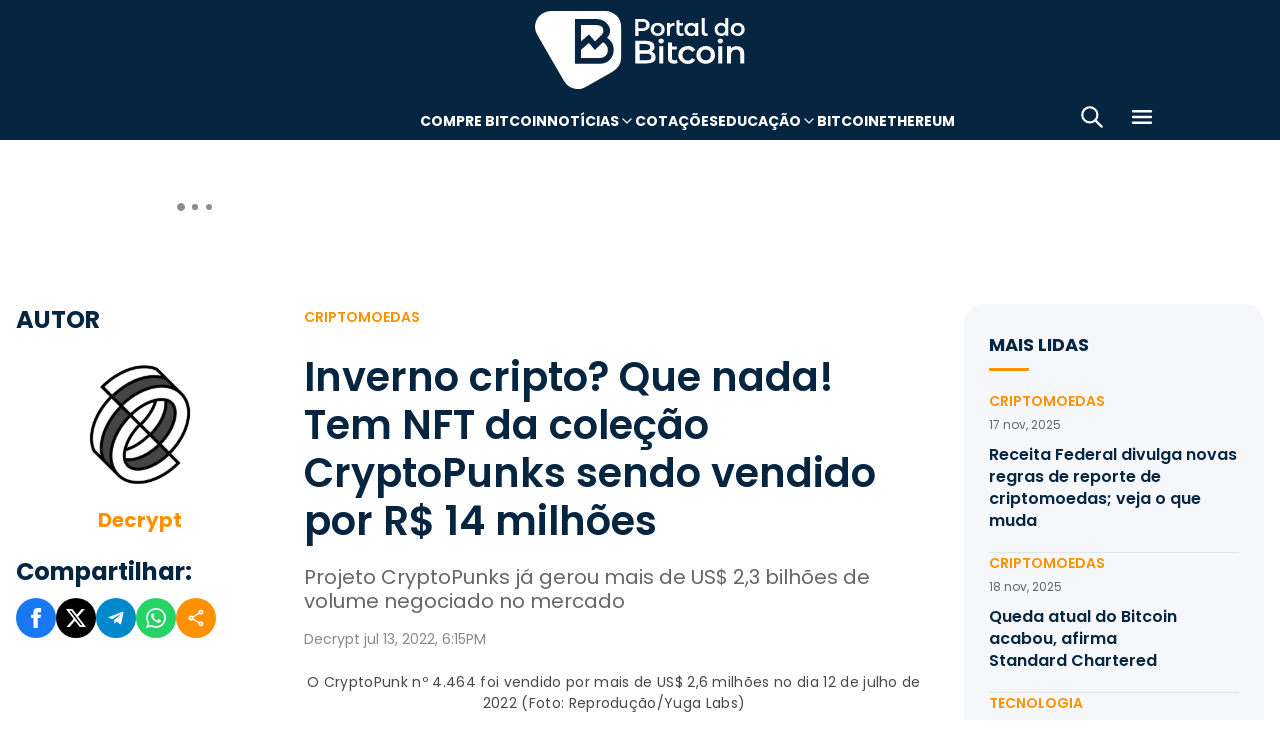

--- FILE ---
content_type: text/html; charset=UTF-8
request_url: https://portaldobitcoin.uol.com.br/inverno-cripto-que-nada-tem-nft-da-colecao-cryptopunks-sendo-vendido-por-r-14-milhoes/
body_size: 18614
content:
<!DOCTYPE html><html lang="pt-BR" prefix="og: https://ogp.me/ns#"><head><meta charset="UTF-8"><meta name="viewport" content="width=device-width, initial-scale=1.0"><link rel="preconnect" href="https://fonts.googleapis.com"><link rel="preconnect" href="https://fonts.gstatic.com" crossorigin><title>Inverno cripto? Que nada! Tem NFT da coleção CryptoPunks sendo vendido por R$ 14 milhões</title><meta name="robots" content="follow, index, max-snippet:-1, max-video-preview:-1, max-image-preview:large"/><meta property="article:publisher" content="https://www.facebook.com/portaldobitcoin" /><meta property="article:tag" content="CryptoPunk" /><meta property="article:tag" content="Ethereum" /><meta property="article:tag" content="NFT" /><meta property="article:tag" content="Preço" /><meta property="article:section" content="Criptomoedas" /><meta property="article:published_time" content="2022-07-13T18:15:00-03:00" /><meta property="article:modified_time" content="2024-01-26T16:42:31-03:00" /><meta name="description" content="Lançado em 2017, CryptoPunks eram um experimento gratuito, mas gerou mais de US$ 2,3 bilhões de volume negociado no mercado secundário."/><meta property="og:locale" content="pt_BR" /><meta property="og:type" content="article" /><meta property="og:title" content="Inverno cripto? Que nada! Tem NFT da coleção CryptoPunks sendo vendido por R$ 14 milhões" /><meta property="og:description" content="Lançado em 2017, CryptoPunks eram um experimento gratuito, mas gerou mais de US$ 2,3 bilhões de volume negociado no mercado secundário." /><meta property="og:url" content="https://portaldobitcoin.uol.com.br/inverno-cripto-que-nada-tem-nft-da-colecao-cryptopunks-sendo-vendido-por-r-14-milhoes/" /><meta property="og:site_name" content="Portal do Bitcoin" /><meta property="og:updated_time" content="2024-01-26T16:42:31-03:00" /><meta property="og:image" content="https://portaldobitcoin.uol.com.br/wp-content/uploads/sites/6/2022/07/O-CryptoPunk-no-4.464-foi-vendido-por-mais-de-US-26-milhoes-no-dia-12-de-julho-de-2022.png" /><meta property="og:image:secure_url" content="https://portaldobitcoin.uol.com.br/wp-content/uploads/sites/6/2022/07/O-CryptoPunk-no-4.464-foi-vendido-por-mais-de-US-26-milhoes-no-dia-12-de-julho-de-2022.png" /><meta property="og:image:width" content="690" /><meta property="og:image:height" content="400" /><meta property="og:image:alt" content="O CryptoPunk nº 4.464 foi vendido por mais de US$ 2,6 milhões no dia 12 de julho de 2022" /><meta property="og:image:type" content="image/png" /><meta name="twitter:card" content="summary_large_image" /><meta name="twitter:title" content="Inverno cripto? Que nada! Tem NFT da coleção CryptoPunks sendo vendido por R$ 14 milhões" /><meta name="twitter:description" content="Lançado em 2017, CryptoPunks eram um experimento gratuito, mas gerou mais de US$ 2,3 bilhões de volume negociado no mercado secundário." /><meta name="twitter:site" content="@portaldobitcoin" /><meta name="twitter:creator" content="@portaldobitcoin" /><meta name="twitter:image" content="https://portaldobitcoin.uol.com.br/wp-content/uploads/sites/6/2022/07/O-CryptoPunk-no-4.464-foi-vendido-por-mais-de-US-26-milhoes-no-dia-12-de-julho-de-2022.png" /><meta name="msvalidate.01" content="D23ED3D67D312539D018E68DA0FF1D57" /><meta property="fb:pages" content="865196856945827" /><meta property="fb:app_id" content="1475752759521530"><meta name="msapplication-TileImage" content="https://portaldobitcoin.uol.com.br/wp-content/uploads/sites/6/2025/10/cropped-favicon-portalpng-11-1.png?w=270" /><link rel="canonical" href="https://portaldobitcoin.uol.com.br/inverno-cripto-que-nada-tem-nft-da-colecao-cryptopunks-sendo-vendido-por-r-14-milhoes/" /><link rel="alternate" title="JSON" type="application/json" href="https://portaldobitcoin.uol.com.br/wp-json/wp/v2/posts/130090" /><link rel="alternate" title="oEmbed (JSON)" type="application/json+oembed" href="https://portaldobitcoin.uol.com.br/wp-json/oembed/1.0/embed?url=https%3A%2F%2Fportaldobitcoin.uol.com.br%2Finverno-cripto-que-nada-tem-nft-da-colecao-cryptopunks-sendo-vendido-por-r-14-milhoes%2F" /><link rel="alternate" title="oEmbed (XML)" type="text/xml+oembed" href="https://portaldobitcoin.uol.com.br/wp-json/oembed/1.0/embed?url=https%3A%2F%2Fportaldobitcoin.uol.com.br%2Finverno-cripto-que-nada-tem-nft-da-colecao-cryptopunks-sendo-vendido-por-r-14-milhoes%2F&#038;format=xml" /><link rel='stylesheet' id='pdb-themefix-fallback-css' href='https://portaldobitcoin.uol.com.br/var/www/wp-content/plugins/pdb-plugins/ThemeFix/templates/fallback/fallback.css?ver=7_e140b83f07024ae30816' media='all' /><link rel='stylesheet' id='all-css-4' href='https://portaldobitcoin.uol.com.br/_static/??/wp-content/plugins/powerkit/assets/css/powerkit.css,/wp-includes/css/dist/block-library/style.min.css?m=1763493151' type='text/css' media='all' /><link rel='stylesheet' id='all-css-10' href='https://portaldobitcoin.uol.com.br/_static/??-eJydzlEKwjAMgOELGaPImD6IZ+m6soW1TWlS5vHthqIgyPAtkD8fwTmB5aguKiZfBoqCiWeXJ1IM3BfvBE3RkTN0fMdUOk8WrchzhFcN72pf1zvcIicWlV/oTP3gFNZuOytsyXjwFKef+mf3pevowvpi1tr0DB2pZYpoRFz9egGDofjXoeWQONa6jpkTBCPTAt3C9dg27aU5H5rTA/9znPg=' type='text/css' media='all' /><link rel='stylesheet' id='screen-css-10' href='https://portaldobitcoin.uol.com.br/_static/??-eJyt0EEKAjEMBdALGUORUTfiUSTTRluYJqXJMNe3eIW6yObzeXyCR4Oo4iyOnrmyYdPutEFSWItHLYJkxm4YbZzWpjLahq/MlLifR3zCCcZK4pU6VJZ9HmPqMU8zlGCX4tPOW9X/8iL5bAxN7TfpWR/hdg33ZQmX8AVEf6oL' type='text/css' media='screen' /><link href="https://fonts.googleapis.com/css2?family=Source+Sans+Pro:ital,wght@0,400;0,600;0,700;1,400;1,600;1,700&display=swap" rel="stylesheet"><link rel='alternate stylesheet' id='powerkit-icons-css' href='https://portaldobitcoin.uol.com.br/wp-content/plugins/powerkit/assets/fonts/powerkit-icons.woff?ver=2.8.7.1' as='font' type='font/wof' crossorigin /><link rel="amphtml" href="https://portaldobitcoin.uol.com.br/inverno-cripto-que-nada-tem-nft-da-colecao-cryptopunks-sendo-vendido-por-r-14-milhoes/amp/"><link rel="icon" href="https://portaldobitcoin.uol.com.br/wp-content/uploads/sites/6/2025/10/cropped-favicon-portalpng-11-1.png?w=32" sizes="32x32" /><link rel="icon" href="https://portaldobitcoin.uol.com.br/wp-content/uploads/sites/6/2025/10/cropped-favicon-portalpng-11-1.png?w=192" sizes="192x192" /><link rel="apple-touch-icon" href="https://portaldobitcoin.uol.com.br/wp-content/uploads/sites/6/2025/10/cropped-favicon-portalpng-11-1.png?w=180" /><link rel='shortlink' href='https://portaldobitcoin.uol.com.br/?p=130090' /><style media="all">img:is([sizes="auto" i], [sizes^="auto," i]) { contain-intrinsic-size: 3000px 1500px } .wp-block-audio :where(figcaption){color:#555;font-size:13px;text-align:center}.is-dark-theme .wp-block-audio :where(figcaption){color:#ffffffa6}.wp-block-embed :where(figcaption){color:#555;font-size:13px;text-align:center}.is-dark-theme .wp-block-embed :where(figcaption){color:#ffffffa6}:root :where(.wp-block-image figcaption){color:#555;font-size:13px;text-align:center}.is-dark-theme :root :where(.wp-block-image figcaption){color:#ffffffa6}.wp-block-image{margin:0 0 1em}.wp-block-pullquote cite,.wp-block-pullquote footer,.wp-block-pullquote__citation{color:currentColor;font-size:.8125em;font-style:normal;text-transform:uppercase}.wp-block-quote cite,.wp-block-quote footer{color:currentColor;font-size:.8125em;font-style:normal;position:relative}.wp-block-table :where(figcaption){color:#555;font-size:13px;text-align:center}.is-dark-theme .wp-block-table :where(figcaption){color:#ffffffa6}.wp-block-video :where(figcaption){color:#555;font-size:13px;text-align:center}.is-dark-theme .wp-block-video :where(figcaption){color:#ffffffa6}body .is-layout-flex{display: flex;}.is-layout-flex > :is(*, div){margin: 0;}body .is-layout-grid{display: grid;}.is-layout-grid > :is(*, div){margin: 0;} .entry-content [class^="porta-"] { overflow-y: hidden; } img { font-family: inherit; } input[type], select, textarea, .cs-input-group button  { font-size: inherit; } .archive-description a { text-decoration: underline; color: #f68812; } .archive-description a:hover { text-decoration: none; } .entry-content a:focus, .archive-description a:focus { text-decoration: none !important; } p.page-subtitle.title-block { margin-bottom: 1rem; } .navigation.pagination .nav-links a:first-child::before, .navigation.pagination .nav-links a:last-child::after { position: relative; top: 2px; } div > div > #breadcrumbs { display: none; } .navbar-primary .navbar-dropdown-container, .navbar-nav .sub-menu, .site-search { border: solid 1px #e9ecef; } .navbar-primary, .navbar-nav .sub-menu, .navbar-primary .navbar-dropdown-container { box-shadow: 0 0 4px 0 #0000001c; } @supports (backdrop-filter: blur(10px)) { .navbar-brand img { filter: drop-shadow(1px 1px 1px #fffffff0); } .navbar-primary .navbar-nav > li > a { text-shadow: 1px 1px 1px #fffffff0; } } .cs-breadcrumbs span:not(.cs-separator) { margin: 0 !important; } .site-search input[type="search"] { order: unset; padding: 0 1em; font-size: 1.1rem; border-bottom: 1px solid #e9ecef; } .site-search .cs-input-group button { background: transparent; color: #6c757d; margin: 0; font-size: 1.25rem; margin-left: -1px; border-bottom: 1px solid #e9ecef; } .site-search input[type="search"]:focus, .site-search .cs-input-group button:focus { border-bottom-color: #f68812; } .site-search .cs-input-group button:focus { color: #f68812; } .post-media figure.wp-caption .wp-caption-text { margin-top: 0.5rem; text-align: right !important; } .post-meta, .post-meta a, .post-meta .author a, .cs-breadcrumbs span:not(.cs-separator), .wp-caption-text, .wp-block-image figcaption { color: #484848 !important; letter-spacing: 0.02rem; font-size: 1rem !important; } .wp-caption-text, .wp-block-image figcaption { font-size: 0.875rem !important; } .post-meta .meta-author .author { font-weight: 600; } .post-meta .meta-author img.avatar { width: 24px; height: 24px; margin-right: 0.5rem; } .layout-featured-full .post-meta { margin-top: 0; } .post-sidebar-author .avatar { border-radius: 100%; width: 72px; height: 72px; max-width: unset; } .post-sidebar-author .author-description .pk-social-links-items { display: flex; justify-content: center; } .post-meta a:hover, .post-meta .author a:hover, .cs-breadcrumbs a:hover, .navbar-nav > li:hover > a, .navbar-nav .sub-menu > li:hover > a, .navbar-nav .sub-menu > li:focus > a { color: #f68812 !important; } .entry-single-header .entry-title, .page-header .page-title { font-size: 2.5rem; line-height: 1.1; } .entry-header .post-excerpt { font-size: 1.5rem; line-height: 1.2; } .layout-list-alternative .entry-title, .layout-list .entry-title { font-size: 1.3rem !important; line-height: 1.1 !important; } .entry-container .entry-sidebar .post-section, .post-sidebar-author .title-author, .post-sidebar-author .note, .post-sidebar-author .pk-social-links-link { font-size: 1rem; } .pk-author-social-links .pk-social-links-link { padding: 0 0.25rem; } .pk-widget-posts .pk-post-thumbnail, .entry-thumbnail .cs-overlay, .post-media .wp-post-image, .wp-block-image:not(.is-style-rounded) img, .pk-scroll-to-top, .pk-inline-posts-container .pk-overlay-background { border-radius: 4px !important; overflow: hidden !important; } .wp-block-gallery.has-nested-images figure.wp-block-image figcaption { background: none; font-size: 0.75rem !important; padding: 0 0 0 5px; text-align: left; text-shadow: 1px 2px 2px #000; color: #fff !important; } .pk-widget-posts .pk-post-data .entry-title { line-height: 1.2; } .entry-meta-details .pk-share-buttons-items, .pk-share-buttons-items, .post-sidebar-shares .pk-share-buttons-icon::before, .pk-social-links-icon.pk-icon::before { font-size: 20px; } i.pk-share-buttons-icon.pk-icon-whatsapp { background-color: #25d366; } i.pk-share-buttons-icon.pk-icon-facebook { background-color: #3b5998; } i.pk-share-buttons-icon.pk-icon-twitter { background-color: #00aced; } i.pk-share-buttons-icon.pk-icon-telegram { background-color: #0088cc; } i.pk-share-buttons-icon.pk-icon-linkedin { background-color: #007bb6; } i.pk-share-buttons-icon.pk-icon-instagram { background-color: #c32aa3; } i.pk-share-buttons-icon.pk-icon-mail { background-color: #000; } i.pk-share-buttons-icon.pk-icon-share { background-color: #f68812; } .pk-social-links-items { display: flex; } .pk-social-links-count { display: none; } .pk-social-links-scheme-bold-rounded .pk-social-links-instagram .pk-social-links-icon { background: radial-gradient(circle at 30% 107%, #fdf497 0%, #fdf497 5%, #fd5949 45%,#d6249f 60%,#285AEB 90%); } .pk-social-links-scheme-bold-rounded .pk-social-links-instagram:hover .pk-social-links-icon { filter: brightness(1.1); } span.breadcrumb_last, .pk-inline-posts .post-meta { display: none; } .pk-inline-posts article .pk-post-inner:last-child .pk-title, .pk-widget-posts .pk-post-outer .entry-title, .pk-share-buttons-title.pk-font-primary { font-size: 1rem; } .pk-inline-posts article .pk-post-inner:last-child .pk-title { line-height: 1.2; margin-bottom: 0; } .pk-inline-posts-container .pk-overlay-background img { font-family: unset; height: 80px; object-fit: cover; } .pk-inline-posts-container article:not(:first-child) { margin-top: 0; } .post-archive.archive-related .post-meta { display: none; } .widget_nav_menu .menu-item-has-children > span::after { padding: 0; margin: 0; font-size: 21px; width: 32px; display: inline-block; text-align: center; min-height: 32px; } .widget_nav_menu .menu-item-has-children > span:hover::after { color: #A0A0A0; } .widget_nav_menu .menu-item-has-children > span:focus::after { color: #f68812; } .widget_nav_menu .menu-item-has-children > a { width: calc(100% - 48px); } .site-info .footer-copyright { grid-column: span 2; } .code-block { background-color: #f8f8f8; position: relative; } @media (min-width: 720px) { .page-author-container .author-avatar .pk-social-links-items { display: grid; grid-template-columns: repeat(3, 1fr); row-gap: 0.5rem; } } @media (max-width: 1019px) and (min-width: 576px) { .pk-widget-posts ul { display: grid; grid-template-columns: 1fr 1fr; grid-auto-flow: row; gap: 1rem; } } @media (min-width: 1020px) { .navbar-brand img { height: 40px; width: 183px; } } @media (max-width: 1019px) { .post-sidebar-author .author-description .pk-social-links-items { justify-content: flex-start; row-gap: 0.55rem; } } @media (max-width: 575px) { .entry-header .entry-meta-details { flex-wrap: nowrap; } .navbar-nav > li > a, .cs-mega-menu-child > a, .widget_archive li, .widget_categories li, .widget_meta li a, .widget_nav_menu .menu > li > a, .widget_nav_menu .sub-menu > li > a, .widget_pages .page_item a { font-size: 1rem !important; } .entry-single-header .entry-title { font-size: 2.1rem; } .entry-header .post-excerpt { font-size: 1.3rem; } } @media (max-width: 599px) { .cs-featured-type-3 .layout-featured-list .entry-title { font-size: 1.2em; } .cs-featured-type-3 .layout-featured-grid-simple .entry-title { font-size: 1em; margin-bottom: 0; } } @media (-webkit-min-device-pixel-ratio: 2) { html { font-size: 18px; } } @media (min--moz-device-pixel-ratio: 2) { html { font-size: 16px; } }</style><script type="application/ld+json" class="rank-math-schema">{"@context":"https://schema.org","@graph":[{"@type":"Organization","@id":"https://portaldobitcoin.uol.com.br/#organization","name":"Portal do Bitcoin","sameAs":["https://www.facebook.com/portaldobitcoin","https://twitter.com/portaldobitcoin","https://www.instagram.com/portaldobitcoin/","https://www.youtube.com/channel/UCSqMDT5gp5bMf6kNUT3zdjg"],"logo":{"@type":"ImageObject","@id":"https://portaldobitcoin.uol.com.br/#logo","url":"https://portaldobitcoin.uol.com.br/wp-content/uploads/2020/02/logo_300x60.png","contentUrl":"https://portaldobitcoin.uol.com.br/wp-content/uploads/2020/02/logo_300x60.png","caption":"Portal do Bitcoin","inLanguage":"pt-BR","width":"300","height":"60"}},{"@type":"WebSite","@id":"https://portaldobitcoin.uol.com.br/#website","url":"https://portaldobitcoin.uol.com.br","name":"Portal do Bitcoin","publisher":{"@id":"https://portaldobitcoin.uol.com.br/#organization"},"inLanguage":"pt-BR"},{"@type":"ImageObject","@id":"https://portaldobitcoin.uol.com.br/wp-content/uploads/sites/6/2022/07/O-CryptoPunk-no-4.464-foi-vendido-por-mais-de-US-26-milhoes-no-dia-12-de-julho-de-2022.png","url":"https://portaldobitcoin.uol.com.br/wp-content/uploads/sites/6/2022/07/O-CryptoPunk-no-4.464-foi-vendido-por-mais-de-US-26-milhoes-no-dia-12-de-julho-de-2022.png","width":"690","height":"400","caption":"O CryptoPunk n\u00ba 4.464 foi vendido por mais de US$ 2,6 milh\u00f5es no dia 12 de julho de 2022","inLanguage":"pt-BR"},{"@type":"BreadcrumbList","@id":"https://portaldobitcoin.uol.com.br/inverno-cripto-que-nada-tem-nft-da-colecao-cryptopunks-sendo-vendido-por-r-14-milhoes/#breadcrumb","itemListElement":[{"@type":"ListItem","position":"1","item":{"@id":"https://portaldobitcoin.uol.com.br","name":"In\u00edcio"}},{"@type":"ListItem","position":"2","item":{"@id":"https://portaldobitcoin.uol.com.br/criptomoedas/","name":"Criptomoedas"}},{"@type":"ListItem","position":"3","item":{"@id":"https://portaldobitcoin.uol.com.br/inverno-cripto-que-nada-tem-nft-da-colecao-cryptopunks-sendo-vendido-por-r-14-milhoes/","name":"Inverno cripto? Que nada! Tem NFT da cole\u00e7\u00e3o CryptoPunks sendo vendido por R$ 14 milh\u00f5es"}}]},{"@type":"WebPage","@id":"https://portaldobitcoin.uol.com.br/inverno-cripto-que-nada-tem-nft-da-colecao-cryptopunks-sendo-vendido-por-r-14-milhoes/#webpage","url":"https://portaldobitcoin.uol.com.br/inverno-cripto-que-nada-tem-nft-da-colecao-cryptopunks-sendo-vendido-por-r-14-milhoes/","name":"Inverno cripto? Que nada! Tem NFT da cole\u00e7\u00e3o CryptoPunks sendo vendido por R$ 14 milh\u00f5es","datePublished":"2022-07-13T18:15:00-03:00","dateModified":"2024-01-26T16:42:31-03:00","isPartOf":{"@id":"https://portaldobitcoin.uol.com.br/#website"},"primaryImageOfPage":{"@id":"https://portaldobitcoin.uol.com.br/wp-content/uploads/sites/6/2022/07/O-CryptoPunk-no-4.464-foi-vendido-por-mais-de-US-26-milhoes-no-dia-12-de-julho-de-2022.png"},"inLanguage":"pt-BR","breadcrumb":{"@id":"https://portaldobitcoin.uol.com.br/inverno-cripto-que-nada-tem-nft-da-colecao-cryptopunks-sendo-vendido-por-r-14-milhoes/#breadcrumb"}},{"@type":"Person","@id":"https://portaldobitcoin.uol.com.br/author/fixipol/","name":"Decrypt","url":"https://portaldobitcoin.uol.com.br/author/fixipol/","image":{"@type":"ImageObject","@id":"https://secure.gravatar.com/avatar/15de8ab9899c3a201ff7218b0dcd2d85e12f92ed0e969dabb5f13b7e0b097c4a?s=96&amp;d=mm&amp;r=g","url":"https://secure.gravatar.com/avatar/15de8ab9899c3a201ff7218b0dcd2d85e12f92ed0e969dabb5f13b7e0b097c4a?s=96&amp;d=mm&amp;r=g","caption":"Decrypt","inLanguage":"pt-BR"},"worksFor":{"@id":"https://portaldobitcoin.uol.com.br/#organization"}},{"@type":"NewsArticle","headline":"Inverno cripto? Que nada! Tem NFT da cole\u00e7\u00e3o CryptoPunks sendo vendido por R$ 14 milh\u00f5es","keywords":"CryptoPunks","datePublished":"2022-07-13T18:15:00-03:00","dateModified":"2024-01-26T16:42:31-03:00","articleSection":"Criptomoedas, Ethereum","author":{"@id":"https://portaldobitcoin.uol.com.br/author/fixipol/","name":"Decrypt"},"publisher":{"@id":"https://portaldobitcoin.uol.com.br/#organization"},"description":"Lan\u00e7ado em 2017, CryptoPunks eram um experimento gratuito, mas gerou mais de US$ 2,3 bilh\u00f5es de volume negociado no mercado secund\u00e1rio.","name":"Inverno cripto? Que nada! Tem NFT da cole\u00e7\u00e3o CryptoPunks sendo vendido por R$ 14 milh\u00f5es","@id":"https://portaldobitcoin.uol.com.br/inverno-cripto-que-nada-tem-nft-da-colecao-cryptopunks-sendo-vendido-por-r-14-milhoes/#richSnippet","isPartOf":{"@id":"https://portaldobitcoin.uol.com.br/inverno-cripto-que-nada-tem-nft-da-colecao-cryptopunks-sendo-vendido-por-r-14-milhoes/#webpage"},"image":{"@id":"https://portaldobitcoin.uol.com.br/wp-content/uploads/sites/6/2022/07/O-CryptoPunk-no-4.464-foi-vendido-por-mais-de-US-26-milhoes-no-dia-12-de-julho-de-2022.png"},"inLanguage":"pt-BR","mainEntityOfPage":{"@id":"https://portaldobitcoin.uol.com.br/inverno-cripto-que-nada-tem-nft-da-colecao-cryptopunks-sendo-vendido-por-r-14-milhoes/#webpage"}}]}</script><script data-nooptimize>(function(w,d,s,l,i){w[l]=w[l]||[];w[l].push({'gtm.start':
new Date().getTime(),event:'gtm.js'});var f=d.getElementsByTagName(s)[0],
j=d.createElement(s),dl=l!='dataLayer'?'&l='+l:'';j.async=true;j.src=
'https://www.googletagmanager.com/gtm.js?id='+i+dl;f.parentNode.insertBefore(j,f);
})(window,document,'script','dataLayer','GTM-WHCJ5WM');</script><script data-nooptimize>
 window.dataLayer = window.dataLayer || [];
 function gtag(){dataLayer.push(arguments);}
 gtag('js', new Date());
 gtag('config', 'UA-98991334-1');
</script><script data-nooptimize>
 window.universal_variable = window.universal_variable || {};
 window.universal_variable.dfp = window.universal_variable.dfp || {};
 window.uolads = window.uolads || [];
</script><script data-ad-client="ca-pub-5124525914303576" async src="https://pagead2.googlesyndication.com/pagead/js/adsbygoogle.js"></script><script async src="https://www.googletagmanager.com/gtag/js?id=G-ZZ2HX1ZVFL"></script><script async src="https://mercadobitcoinbr.api.useinsider.com/ins.js?id=10007490"></script><script type="text/javascript" src="https://portaldobitcoin.uol.com.br/wp-content/plugins/pdb-plugins/ThemeFix/assets/theme-fix-async.js?ver=7" id="theme-fix-async-js" async="async"></script><script type="text/javascript" src="/wp-content/plugins/pdb-plugins/GA4DataLayers/assets/datalayers.js?ver=1" id="datalayers-js" async="async"></script><!--<script async data-nooptimize src="https://www.googletagmanager.com/gtag/js?id=UA-98991334-1"></script> 
--><script data-cfasync="false" nonce="d1b50a75-e862-4673-878b-edb20eff5114">try{(function(w,d){!function(j,k,l,m){if(j.zaraz)console.error("zaraz is loaded twice");else{j[l]=j[l]||{};j[l].executed=[];j.zaraz={deferred:[],listeners:[]};j.zaraz._v="5874";j.zaraz._n="d1b50a75-e862-4673-878b-edb20eff5114";j.zaraz.q=[];j.zaraz._f=function(n){return async function(){var o=Array.prototype.slice.call(arguments);j.zaraz.q.push({m:n,a:o})}};for(const p of["track","set","debug"])j.zaraz[p]=j.zaraz._f(p);j.zaraz.init=()=>{var q=k.getElementsByTagName(m)[0],r=k.createElement(m),s=k.getElementsByTagName("title")[0];s&&(j[l].t=k.getElementsByTagName("title")[0].text);j[l].x=Math.random();j[l].w=j.screen.width;j[l].h=j.screen.height;j[l].j=j.innerHeight;j[l].e=j.innerWidth;j[l].l=j.location.href;j[l].r=k.referrer;j[l].k=j.screen.colorDepth;j[l].n=k.characterSet;j[l].o=(new Date).getTimezoneOffset();if(j.dataLayer)for(const t of Object.entries(Object.entries(dataLayer).reduce((u,v)=>({...u[1],...v[1]}),{})))zaraz.set(t[0],t[1],{scope:"page"});j[l].q=[];for(;j.zaraz.q.length;){const w=j.zaraz.q.shift();j[l].q.push(w)}r.defer=!0;for(const x of[localStorage,sessionStorage])Object.keys(x||{}).filter(z=>z.startsWith("_zaraz_")).forEach(y=>{try{j[l]["z_"+y.slice(7)]=JSON.parse(x.getItem(y))}catch{j[l]["z_"+y.slice(7)]=x.getItem(y)}});r.referrerPolicy="origin";r.src="/cdn-cgi/zaraz/s.js?z="+btoa(encodeURIComponent(JSON.stringify(j[l])));q.parentNode.insertBefore(r,q)};["complete","interactive"].includes(k.readyState)?zaraz.init():j.addEventListener("DOMContentLoaded",zaraz.init)}}(w,d,"zarazData","script");window.zaraz._p=async d$=>new Promise(ea=>{if(d$){d$.e&&d$.e.forEach(eb=>{try{const ec=d.querySelector("script[nonce]"),ed=ec?.nonce||ec?.getAttribute("nonce"),ee=d.createElement("script");ed&&(ee.nonce=ed);ee.innerHTML=eb;ee.onload=()=>{d.head.removeChild(ee)};d.head.appendChild(ee)}catch(ef){console.error(`Error executing script: ${eb}\n`,ef)}});Promise.allSettled((d$.f||[]).map(eg=>fetch(eg[0],eg[1])))}ea()});zaraz._p({"e":["(function(w,d){})(window,document)"]});})(window,document)}catch(e){throw fetch("/cdn-cgi/zaraz/t"),e;};</script></head>
<body class="wp-singular post-template-default single single-post postid-130090 single-format-standard wp-theme-portal-do-bitcoin"><div id="sidebar-overlay" class="sidebar-overlay"></div><div id="sidebar-menu" class="sidebar-menu"><div class="sidebar-header"><div class="sidebar-logo"> <a href="https://portaldobitcoin.uol.com.br"> <img class="logo-img" src="https://portaldobitcoin.uol.com.br/wp-content/uploads/sites/6/2025/08/novo-logo-portal-do-bitcoin-03.png" alt="Portal do Bitcoin"></a></div> <button id="sidebar-close" class="sidebar-close" aria-label="Fechar menu"> <img loading="lazy" class="icon" src="https://portaldobitcoin.uol.com.br/wp-content/themes/portal-do-bitcoin/assets/img/icons/icon-close.svg" width="26" height="26" alt="Fechar menu" /></button></div><div class="sidebar-content"><nav class="sidebar-navigation"><ul id="menu-menu-sub-header" class="sidebar-menu-list"><li id="menu-item-275109" class="menu-item menu-item-type-custom menu-item-object-custom menu-item-275109"><a href="https://www.mercadobitcoin.com.br/criptomoedas/bitcoin?utm_source=portaldobtc&#038;utm_medium=%5B%E2%80%A6%5Dao_conteudo&#038;utm_content=cta_na_portal-do-btc&#038;utm_term=na">Compre Bitcoin</a></li><li id="menu-item-275099" class="menu-item menu-item-type-custom menu-item-object-custom menu-item-has-children menu-item-275099"><a href="#">Notícias</a><ul class="sub-menu"><li id="menu-item-275100" class="menu-item menu-item-type-taxonomy menu-item-object-category menu-item-275100"><a href="https://portaldobitcoin.uol.com.br/brasil/">Brasil</a></li><li id="menu-item-275107" class="menu-item menu-item-type-taxonomy menu-item-object-post_tag menu-item-275107"><a href="https://portaldobitcoin.uol.com.br/tudo-sobre/regulacao/">Regulação</a></li><li id="menu-item-275108" class="menu-item menu-item-type-taxonomy menu-item-object-post_tag menu-item-275108"><a href="https://portaldobitcoin.uol.com.br/tudo-sobre/memecoins/">Memecoins</a></li><li id="menu-item-275101" class="menu-item menu-item-type-taxonomy menu-item-object-category menu-item-275101"><a href="https://portaldobitcoin.uol.com.br/mercado/">Mercado</a></li><li id="menu-item-275104" class="menu-item menu-item-type-taxonomy menu-item-object-category menu-item-275104"><a href="https://portaldobitcoin.uol.com.br/politica/">Política</a></li><li id="menu-item-275102" class="menu-item menu-item-type-taxonomy menu-item-object-category menu-item-275102"><a href="https://portaldobitcoin.uol.com.br/negocios/">Negócios</a></li><li id="menu-item-275103" class="menu-item menu-item-type-taxonomy menu-item-object-category menu-item-275103"><a href="https://portaldobitcoin.uol.com.br/tecnologia/">Tecnologia</a></li><li id="menu-item-275106" class="menu-item menu-item-type-taxonomy menu-item-object-post_tag menu-item-275106"><a href="https://portaldobitcoin.uol.com.br/tudo-sobre/inteligencia-artificial/">Inteligência Artificial</a></li></ul></li><li id="menu-item-275542" class="menu-item menu-item-type-post_type menu-item-object-page menu-item-275542"><a href="https://portaldobitcoin.uol.com.br/cotacoes-criptomoedas/">Cotações</a></li><li id="menu-item-275091" class="menu-item menu-item-type-custom menu-item-object-custom menu-item-has-children menu-item-275091"><a href="#">Educação</a><ul class="sub-menu"><li id="menu-item-275092" class="menu-item menu-item-type-post_type menu-item-object-post menu-item-275092"><a href="https://portaldobitcoin.uol.com.br/o-que-sao-criptomoedas-e-como-funcionam/">O que são criptomoedas?</a></li><li id="menu-item-275093" class="menu-item menu-item-type-post_type menu-item-object-post menu-item-275093"><a href="https://portaldobitcoin.uol.com.br/o-que-e-bitcoin-a-maior-criptomoeda-do-mundo/">O que é Bitcoin?</a></li><li id="menu-item-275094" class="menu-item menu-item-type-post_type menu-item-object-post menu-item-275094"><a href="https://portaldobitcoin.uol.com.br/o-que-e-ethereum-entenda-a-revolucao-dos-contratos-inteligentes/">O que é Ethereum?</a></li><li id="menu-item-275095" class="menu-item menu-item-type-post_type menu-item-object-post menu-item-275095"><a href="https://portaldobitcoin.uol.com.br/o-que-e-blockchain-a-base-das-criptomoedas/">O que é blockchain?</a></li><li id="menu-item-275096" class="menu-item menu-item-type-post_type menu-item-object-post menu-item-275096"><a href="https://portaldobitcoin.uol.com.br/o-que-e-tokenizacao-de-ativos-do-mundo-real/">O que é tokenização?</a></li><li id="menu-item-275097" class="menu-item menu-item-type-post_type menu-item-object-post menu-item-275097"><a href="https://portaldobitcoin.uol.com.br/o-que-e-mineracao-de-bitcoin-e-como-ela-funciona/">O que é mineração?</a></li></ul></li><li id="menu-item-275110" class="menu-item menu-item-type-taxonomy menu-item-object-post_tag menu-item-275110"><a href="https://portaldobitcoin.uol.com.br/tudo-sobre/bitcoin/">Bitcoin</a></li><li id="menu-item-275111" class="menu-item menu-item-type-taxonomy menu-item-object-post_tag menu-item-275111"><a href="https://portaldobitcoin.uol.com.br/tudo-sobre/ethereum/">Ethereum</a></li></ul></nav><div class="sidebar-social-links"><p class="sidebar-social-title">Siga-nos</p><div class="pk-social-links-wrap  pk-social-links-template-col pk-social-links-align-default pk-social-links-scheme-bold pk-social-links-titles-enabled pk-social-links-counts-enabled pk-social-links-labels-disabled pk-social-links-mode-php pk-social-links-mode-rest"><div class="pk-social-links-items"><div class="pk-social-links-item pk-social-links-facebook  pk-social-links-no-count" data-id="facebook"> <a href="https://facebook.com/portaldobitcoin" class="pk-social-links-link" target="_blank" rel="nofollow noopener" aria-label="Facebook"> <i class="pk-social-links-icon pk-icon pk-icon-facebook"></i> <span class="pk-social-links-title pk-font-heading">Facebook</span> <span class="pk-social-links-count pk-font-secondary">0</span> </a></div><div class="pk-social-links-item pk-social-links-twitter  pk-social-links-no-count" data-id="twitter"> <a href="https://twitter.com/portaldobitcoin" class="pk-social-links-link" target="_blank" rel="nofollow noopener" aria-label="Twitter"> <i class="pk-social-links-icon pk-icon pk-icon-twitter"></i> <span class="pk-social-links-title pk-font-heading">Twitter</span> <span class="pk-social-links-count pk-font-secondary">0</span> </a></div><div class="pk-social-links-item pk-social-links-instagram  pk-social-links-no-count" data-id="instagram"> <a href="https://www.instagram.com/portaldobitcoin" class="pk-social-links-link" target="_blank" rel="nofollow noopener" aria-label="Instagram"> <i class="pk-social-links-icon pk-icon pk-icon-instagram"></i> <span class="pk-social-links-title pk-font-heading">Instagram</span> <span class="pk-social-links-count pk-font-secondary">0</span> </a></div><div class="pk-social-links-item pk-social-links-linkedin  pk-social-links-no-count" data-id="linkedin"> <a href="https://www.linkedin.com/company/portaldobitcoin" class="pk-social-links-link" target="_blank" rel="nofollow noopener" aria-label="LinkedIn"> <i class="pk-social-links-icon pk-icon pk-icon-linkedin"></i> <span class="pk-social-links-title pk-font-heading">LinkedIn</span> <span class="pk-social-links-count pk-font-secondary">0</span> </a></div><div class="pk-social-links-item pk-social-links-googlenews  pk-social-links-no-count" data-id="googlenews"> <a href="https://news.google.com/publications/CAAqBwgKMMPZmwswh-SzAw?ceid=BR:pt-419&#038;oc=3" class="pk-social-links-link" target="_blank" rel="nofollow noopener" aria-label="Google News"> <i class="pk-social-links-icon pk-icon pk-icon-googlenews"></i> <span class="pk-social-links-title pk-font-heading">Google News</span> <span class="pk-social-links-count pk-font-secondary">0</span> </a></div></div></div></div><div class="sidebar-buttons"></div></div></div><div class="search-popup" id="search-popup"><div class="search-popup-container"><div class="search-popup-header"><p class="search-title">Buscar no site</p> <button type="button" class="search-close" id="search-close"> <img src="https://portaldobitcoin.uol.com.br/wp-content/themes/portal-do-bitcoin/assets/img/icons/icon-close.svg" alt="Fechar pesquisa"></button></div><form role="search" method="get" class="search-form" action="https://portaldobitcoin.uol.com.br/"><div class="search-input-wrapper"> <input type="search" class="search-field" placeholder="Buscar por..." value="" name="s" autocomplete="off" /></div> <button type="submit" class="search-submit"> <img src="https://portaldobitcoin.uol.com.br/wp-content/themes/portal-do-bitcoin/assets/img/icons/icon-search.svg" alt="Buscar"> <span>Pesquisar</span> </button></form></div></div><div class="scroll-trigger-header" data-name="scroll-trigger-header"></div><div class="header-top"> <a href="https://portaldobitcoin.uol.com.br" aria-label="Portal do Bitcoin Logo" class="header-logo" style="background-image: url('https://portaldobitcoin.uol.com.br/wp-content/themes/portal-do-bitcoin/assets/img/logos/white.svg')"> Portal do Bitcoin </a></div><header class="site-header" data-name="header"><div class="header-div"> <a href="https://portaldobitcoin.uol.com.br" aria-label="Portal do Bitcoin Logo" class="header-logo" style="background-image: url('https://portaldobitcoin.uol.com.br/wp-content/themes/portal-do-bitcoin/assets/img/logos/blue.svg')"> Portal do Bitcoin </a> <a href="https://portaldobitcoin.uol.com.br" aria-label="Portal do Bitcoin Logo" class="header-logo mobile" style="background-image: url('https://portaldobitcoin.uol.com.br/wp-content/themes/portal-do-bitcoin/assets/img/logos/blue-mobile.svg')"> Portal do Bitcoin </a></div><nav id="top-nav" class="menu-menu-sub-header-container"><ul id="menu-menu-sub-header-1" class="menu-sub-header"><li class="menu-item" data-type="menu-item"><a class="menu-link" href="https://www.mercadobitcoin.com.br/criptomoedas/bitcoin?utm_source=portaldobtc&#038;utm_medium=%5B%E2%80%A6%5Dao_conteudo&#038;utm_content=cta_na_portal-do-btc&#038;utm_term=na" data-type="menu-link" data-has-children="false">Compre Bitcoin</a></li><li class="menu-item" data-type="menu-item" data-has-children="true" data-sub-menu-open="false"><a class="menu-link menu-link-sub-menu" href="#" data-type="menu-link" data-has-children="true">Notícias</a><ul class="sub-menu" data-type="sub-menu"><li class="menu-item" data-type="menu-item"><a class="menu-link" href="https://portaldobitcoin.uol.com.br/brasil/" data-type="menu-link" data-has-children="false">Brasil</a></li><li class="menu-item" data-type="menu-item"><a class="menu-link" href="https://portaldobitcoin.uol.com.br/tudo-sobre/regulacao/" data-type="menu-link" data-has-children="false">Regulação</a></li><li class="menu-item" data-type="menu-item"><a class="menu-link" href="https://portaldobitcoin.uol.com.br/tudo-sobre/memecoins/" data-type="menu-link" data-has-children="false">Memecoins</a></li><li class="menu-item" data-type="menu-item"><a class="menu-link" href="https://portaldobitcoin.uol.com.br/mercado/" data-type="menu-link" data-has-children="false">Mercado</a></li><li class="menu-item" data-type="menu-item"><a class="menu-link" href="https://portaldobitcoin.uol.com.br/politica/" data-type="menu-link" data-has-children="false">Política</a></li><li class="menu-item" data-type="menu-item"><a class="menu-link" href="https://portaldobitcoin.uol.com.br/negocios/" data-type="menu-link" data-has-children="false">Negócios</a></li><li class="menu-item" data-type="menu-item"><a class="menu-link" href="https://portaldobitcoin.uol.com.br/tecnologia/" data-type="menu-link" data-has-children="false">Tecnologia</a></li><li class="menu-item" data-type="menu-item"><a class="menu-link" href="https://portaldobitcoin.uol.com.br/tudo-sobre/inteligencia-artificial/" data-type="menu-link" data-has-children="false">Inteligência Artificial</a></li></ul></li><li class="menu-item" data-type="menu-item"><a class="menu-link" href="https://portaldobitcoin.uol.com.br/cotacoes-criptomoedas/" data-type="menu-link" data-has-children="false">Cotações</a></li><li class="menu-item" data-type="menu-item" data-has-children="true" data-sub-menu-open="false"><a class="menu-link menu-link-sub-menu" href="#" data-type="menu-link" data-has-children="true">Educação</a><ul class="sub-menu" data-type="sub-menu"><li class="menu-item" data-type="menu-item"><a class="menu-link" href="https://portaldobitcoin.uol.com.br/o-que-sao-criptomoedas-e-como-funcionam/" data-type="menu-link" data-has-children="false">O que são criptomoedas?</a></li><li class="menu-item" data-type="menu-item"><a class="menu-link" href="https://portaldobitcoin.uol.com.br/o-que-e-bitcoin-a-maior-criptomoeda-do-mundo/" data-type="menu-link" data-has-children="false">O que é Bitcoin?</a></li><li class="menu-item" data-type="menu-item"><a class="menu-link" href="https://portaldobitcoin.uol.com.br/o-que-e-ethereum-entenda-a-revolucao-dos-contratos-inteligentes/" data-type="menu-link" data-has-children="false">O que é Ethereum?</a></li><li class="menu-item" data-type="menu-item"><a class="menu-link" href="https://portaldobitcoin.uol.com.br/o-que-e-blockchain-a-base-das-criptomoedas/" data-type="menu-link" data-has-children="false">O que é blockchain?</a></li><li class="menu-item" data-type="menu-item"><a class="menu-link" href="https://portaldobitcoin.uol.com.br/o-que-e-tokenizacao-de-ativos-do-mundo-real/" data-type="menu-link" data-has-children="false">O que é tokenização?</a></li><li class="menu-item" data-type="menu-item"><a class="menu-link" href="https://portaldobitcoin.uol.com.br/o-que-e-mineracao-de-bitcoin-e-como-ela-funciona/" data-type="menu-link" data-has-children="false">O que é mineração?</a></li></ul></li><li class="menu-item" data-type="menu-item"><a class="menu-link" href="https://portaldobitcoin.uol.com.br/tudo-sobre/bitcoin/" data-type="menu-link" data-has-children="false">Bitcoin</a></li><li class="menu-item" data-type="menu-item"><a class="menu-link" href="https://portaldobitcoin.uol.com.br/tudo-sobre/ethereum/" data-type="menu-link" data-has-children="false">Ethereum</a></li></ul></nav><div class="header-icons"> <button type="button" class="icon-btn icon-search" data-type="icon-btn-search-open" id="search-toggle" aria-label="Abrir busca"> <img loading="lazy" class="icon" src="https://portaldobitcoin.uol.com.br/wp-content/themes/portal-do-bitcoin/assets/img/icons/icon-search.svg" width="26" height="26" alt="Abrir busca" /></button> <button type="button" class="icon-btn icon-close" data-type="icon-btn-search-close" id="close-toggle" aria-label="Fechar busca"> <img loading="lazy" class="icon" src="https://portaldobitcoin.uol.com.br/wp-content/themes/portal-do-bitcoin/assets/img/icons/icon-close.svg" width="26" height="26" alt="Fechar busca" /></button> <button type="button" class="icon-btn icon-menu" data-type="icon-btn-menu" id="sidebar-toggle" aria-label="Menu"> <img loading="lazy" class="icon" src="https://portaldobitcoin.uol.com.br/wp-content/themes/portal-do-bitcoin/assets/img/icons/icon-menu.svg" width="26" height="26" alt="Menu" /></button></div><div class="search-container" data-name="search-container"><form role="search" method="get" class="search-form" action="https://portaldobitcoin.uol.com.br/"><div class="search-input-wrapper"> <input type="search" class="search-field" data-name="search-field" placeholder="Buscar por..." value="" name="s" autocomplete="off" /></div> <button type="submit" class="icon-btn icon-search" data-type="icon-btn-search" aria-label="Buscar"> <img loading="lazy" class="icon" src="https://portaldobitcoin.uol.com.br/wp-content/themes/portal-do-bitcoin/assets/img/icons/icon-search.svg" width="26" height="26" alt="Buscar" /></button></form></div></header><div class="container"><div class="header-ticker"><div class="tradingview-container" style="max-width: 1160px; margin: 0 auto; padding: 4px 0; display: flex; align-items: center;"><div class="tradingview-widget-container"><div class="tradingview-widget-container__widget"></div><script type="text/javascript" src="https://s3.tradingview.com/external-embedding/embed-widget-single-quote.js" async>
            {
                "symbol": "OKX:BTCBRL",
                "width": 350,
                "isTransparent": true,  
                "colorTheme": "light",
                "locale": "br",
                "largeChartUrl": "https://portaldobitcoin.uol.com.br/cotacao/"
            }
        </script></div><div class="tradingview-widget-container"><div class="tradingview-widget-container__widget"></div><script type="text/javascript" src="https://s3.tradingview.com/external-embedding/embed-widget-ticker-tape.js" async>
            {
                "symbols": [{"proName":"COINBASE:BTCUSDT","title":"Bitcoin"},{"proName":"COINBASE:ETHUSDT","title":"Ethereum"},{"proName":"COINBASE:XRPUSDT","title":"Ripple"},{"proName":"OKX:BNBUSDT","title":"BNB"},{"proName":"COINBASE:SOLUSDT","title":"Solana"},{"proName":"COINBASE:DOGEUSDT","title":"Dogecoin"},{"proName":"COINBASE:ADAUSDT","title":"Cardano"},{"proName":"OKX:TRUMPUSDT","title":"Official Trump"}],
                "showSymbolLogo": true,
                "isTransparent": true,
                "displayMode": "compact",
                "colorTheme": "light",
                "locale": "br",
                "largeChartUrl": "https://portaldobitcoin.uol.com.br/cotacao/"
            }
        </script></div></div></div></div><main id="primary" class="site-main"><div class="container"><div class="single-post-container"> <aside class="single-post-author-sidebar"> <span class="author-title">Autor</span> <div class="columnist-card"><div class="columnist-profile"><div class="columnist-image"><div class="crop-wrapper"><div class="crop-mask" style="background-image: url('https://portaldobitcoin.uol.com.br/wp-content/uploads/sites/6/2025/08/logo-decrypt.png');"> <img alt="Decrypt avatar" src="https://portaldobitcoin.uol.com.br/wp-content/uploads/sites/6/2025/08/logo-decrypt.png" srcset="https://portaldobitcoin.uol.com.br/wp-content/uploads/sites/6/2025/08/logo-decrypt.png" class="avatar avatar-150 photo avatar-mask" height="150" width="150" loading="lazy" decoding="async"></div></div></div><div class="columnist-info"> <span class="columnist-name"> <a href="https://portaldobitcoin.uol.com.br/author/decrypt/"> Decrypt </a></span> </div></div></div><div class="post-share"> <span class="share-title">Compartilhar:</span> <div class="share-buttons"> <a href="https://www.facebook.com/sharer/sharer.php?u=https%3A%2F%2Fportaldobitcoin.uol.com.br%2Finverno-cripto-que-nada-tem-nft-da-colecao-cryptopunks-sendo-vendido-por-r-14-milhoes%2F" target="_blank" class="share-button facebook"> <img src="https://portaldobitcoin.uol.com.br/wp-content/themes/portal-do-bitcoin/assets/img/icons/icon-facebook.svg" alt="Compartilhar no Facebook"></a> <a href="https://twitter.com/intent/tweet?url=https%3A%2F%2Fportaldobitcoin.uol.com.br%2Finverno-cripto-que-nada-tem-nft-da-colecao-cryptopunks-sendo-vendido-por-r-14-milhoes%2F&text=Inverno%20cripto%3F%20Que%20nada%21%20Tem%20NFT%20da%20cole%C3%A7%C3%A3o%20CryptoPunks%20sendo%20vendido%20por%20R%24%2014%20milh%C3%B5es" target="_blank" class="share-button twitter"> <img src="https://portaldobitcoin.uol.com.br/wp-content/themes/portal-do-bitcoin/assets/img/icons/icon-x.svg" alt="Compartilhar no X"></a> <a href="https://t.me/share/url?url=https%3A%2F%2Fportaldobitcoin.uol.com.br%2Finverno-cripto-que-nada-tem-nft-da-colecao-cryptopunks-sendo-vendido-por-r-14-milhoes%2F&text=Inverno%20cripto%3F%20Que%20nada%21%20Tem%20NFT%20da%20cole%C3%A7%C3%A3o%20CryptoPunks%20sendo%20vendido%20por%20R%24%2014%20milh%C3%B5es" target="_blank" class="share-button telegram"> <img src="https://portaldobitcoin.uol.com.br/wp-content/themes/portal-do-bitcoin/assets/img/icons/icon-telegram.svg" alt="Compartilhar no Telegram"></a> <a href="https://api.whatsapp.com/send?text=Inverno%20cripto%3F%20Que%20nada%21%20Tem%20NFT%20da%20cole%C3%A7%C3%A3o%20CryptoPunks%20sendo%20vendido%20por%20R%24%2014%20milh%C3%B5es%20https%3A%2F%2Fportaldobitcoin.uol.com.br%2Finverno-cripto-que-nada-tem-nft-da-colecao-cryptopunks-sendo-vendido-por-r-14-milhoes%2F" target="_blank" class="share-button whatsapp"> <img src="https://portaldobitcoin.uol.com.br/wp-content/themes/portal-do-bitcoin/assets/img/icons/icon-whatsapp.svg" alt="Compartilhar no WhatsApp"></a> <button class="share-button more" data-url="https://portaldobitcoin.uol.com.br/inverno-cripto-que-nada-tem-nft-da-colecao-cryptopunks-sendo-vendido-por-r-14-milhoes/" data-title="Inverno cripto? Que nada! Tem NFT da coleção CryptoPunks sendo vendido por R$ 14 milhões"> <img src="https://portaldobitcoin.uol.com.br/wp-content/themes/portal-do-bitcoin/assets/img/icons/icon-share.svg" alt="Mais opções"></button></div></div></aside><div class="single-post-main"> <article id="post-130090" class="post-130090 post type-post status-publish format-standard has-post-thumbnail hentry category-criptomoedas category-ethereum-noticias tag-cryptopunk tag-ethereum tag-nft tag-preco"><header class="entry-header"><div class="post-category"> <a href="https://portaldobitcoin.uol.com.br/criptomoedas/" class="category-name">Criptomoedas</a></div><h1 class="entry-title">Inverno cripto? Que nada! Tem NFT da coleção CryptoPunks sendo vendido por R$ 14 milhões</h1><div class="post-excerpt-pdb"><p>Projeto CryptoPunks já gerou mais de US$ 2,3 bilhões de volume negociado no mercado</p></div><div class="post-meta"><p class="caption-dates">Decrypt jul 13, 2022, 6:15PM</p></div><div class="post-thumbnail standard-image"> <img width="690" height="400" src="https://portaldobitcoin.uol.com.br/wp-content/uploads/sites/6/2022/07/O-CryptoPunk-no-4.464-foi-vendido-por-mais-de-US-26-milhoes-no-dia-12-de-julho-de-2022.png?w=690" class="post-header-image wp-post-image" alt="Imagem da matéria: Inverno cripto? Que nada! Tem NFT da coleção CryptoPunks sendo vendido por R$ 14 milhões" decoding="async" fetchpriority="high" srcset="https://portaldobitcoin.uol.com.br/wp-content/uploads/sites/6/2022/07/O-CryptoPunk-no-4.464-foi-vendido-por-mais-de-US-26-milhoes-no-dia-12-de-julho-de-2022.png 690w, https://portaldobitcoin.uol.com.br/wp-content/uploads/sites/6/2022/07/O-CryptoPunk-no-4.464-foi-vendido-por-mais-de-US-26-milhoes-no-dia-12-de-julho-de-2022.png?resize=300,174 300w, https://portaldobitcoin.uol.com.br/wp-content/uploads/sites/6/2022/07/O-CryptoPunk-no-4.464-foi-vendido-por-mais-de-US-26-milhoes-no-dia-12-de-julho-de-2022.png?resize=150,87 150w, https://portaldobitcoin.uol.com.br/wp-content/uploads/sites/6/2022/07/O-CryptoPunk-no-4.464-foi-vendido-por-mais-de-US-26-milhoes-no-dia-12-de-julho-de-2022.png?resize=600,348 600w" sizes="(max-width: 690px) 100vw, 690px" /></div><div class="wp-caption-text">O CryptoPunk nº 4.464 foi vendido por mais de US$ 2,6 milhões no dia 12 de julho de 2022 (Foto: Reprodução/Yuga Labs)</div></header><div class="entry-content"><p>Faz meses que o mercado de <a href="https://portaldobitcoin.uol.com.br/cotacoes/" target="_blank" rel="noreferrer noopener">criptomoedas</a> está em queda e o preço dos <a href="https://portaldobitcoin.uol.com.br/como-explicar-o-que-sao-nfts-a-sua-familia/" target="_blank" rel="noreferrer noopener">tokens não fungíveis</a> (ou <a href="https://portaldobitcoin.uol.com.br/tudo-sobre/nft/" target="_blank" rel="noreferrer noopener">NFTs</a>, na sigla em inglês) também despencou. Mas em meio ao chamado “inverno cripto”, um NFT cobiçado ainda pode valer milhões de dólares.</p><p>Na noite de terça-feira (12), o CryptoPunk nº 4.464 foi vendido por <a href="https://twitter.com/cryptopunksbot/status/1546998994638979074" target="_blank" rel="noreferrer noopener">2,5 mil ETH</a> — equivalente a mais de US$ 2,6 milhões no momento da venda, ou cerca de R$ 14 milhões. Esse NFT desenvolvido no <a href="https://portaldobitcoin.uol.com.br/cotacao-ethereum/" target="_blank" rel="noreferrer noopener">Ethereum</a> é um dentre 24 primatas em toda a coleção de dez mil fotos de perfil (ou PFPs) e possui um cigarro eletrônico, uma máscara para olhos e uma bandana.</p><div class='code-block code-block-1' style='margin: 8px auto; text-align: center; display: block; clear: both; width: 300px; height: 250px;'><div id="banner-300x250-area"></div></div><p>Em termos de preço em ether (ETH), o NFT está empatado com outros dois primatas pela quarta maior venda de um CryptoPunk de todos os tempos, de acordo com o mercado oficial. No entanto, devido à oscilação no preço do ether, o valor em dólares de cada venda variou drasticamente.</p> <blockquote class="twitter-tweet"><p lang="en" dir="ltr">Punk 4464 bought for 2,500 ETH ($2,615,224.91 USD) by 0x561786 from 0x33eaae. <a href="https://t.co/xqtkT3BeER" target="_blank">https://t.co/xqtkT3BeER</a> <a href="https://twitter.com/hashtag/cryptopunks?src=hash&amp;ref_src=twsrc%5Etfw" target="_blank" rel="noopener">#cryptopunks</a> <a href="https://twitter.com/hashtag/ethereum?src=hash&amp;ref_src=twsrc%5Etfw" target="_blank" rel="noopener">#ethereum</a> <a href="https://t.co/iCAAG4LKHg" target="_blank">pic.twitter.com/iCAAG4LKHg</a></p>— CryptoPunks Bot (@cryptopunksbot) <a href="https://twitter.com/cryptopunksbot/status/1546998994638979074?ref_src=twsrc%5Etfw" target="_blank" rel="noopener">July 12, 2022</a></blockquote> <p>Por exemplo, quando o CryptoPunk nº 4.156 foi vendido por 2,5 mil ETH em dezembro de 2021 — por 4156, um famoso colecionador anônimo e cocriador do projeto NFT <a href="https://decrypt.co/92239/bud-light-super-bowl-ad-includes-nouns-ethereum-nft-imagery" target="_blank" rel="noreferrer noopener">Nouns</a> —, a venda estava avaliada em mais de <a href="https://twitter.com/cryptopunksbot/status/1469044254081228803" target="_blank" rel="noreferrer noopener">US$ 10,2 milhões</a> na época. Quando o CryptoPunk nº 5.577 também foi vendido por 2,5 mil ETH em fevereiro de 2022, estava avaliado em <a href="https://twitter.com/cryptopunksbot/status/1491253833414201346" target="_blank" rel="noreferrer noopener">US$ 7,7 milhões</a>.</p><p>Outros CryptoPunks com estilo alienígena custaram mais caro do que os primatas. A venda recorde de um único CryptoPunk — tanto em ether como em dólar — foi do nº 5.822, um alienígena vendido por <a href="https://twitter.com/cryptopunksbot/status/1492597270809821193" target="_blank" rel="noreferrer noopener">8 mil ETH</a> em fevereiro (ou US$ 23,7 milhões na época). Foi adquirido por <a href="https://twitter.com/dt_chain/status/1492601061919666179" target="_blank" rel="noreferrer noopener">Deepak Thapliyal</a>, CEO da startup Chain.</p><p>O CryptoPunk nº 4.464 foi vendido pelo anônimo colecionador “<a href="https://twitter.com/punk4464/status/1547006228940918784" target="_blank" rel="noreferrer noopener">vapeape</a>”, outro cofundador do Nouns. Não se sabe quem adquiriu o Punk por US$ 2,6 milhões, apesar de a mesma carteira possuir um <a href="https://cryptopunks.app/cryptopunks/accountinfo?account=0x56178626332fc530561535eeaa914b863aa455f2" target="_blank" rel="noreferrer noopener">total de 25 CryptoPunks</a> e ter gastado 3,6 mil ETH (ou atualmente US$ 3,85 milhões) até agora.</p><div class='code-block code-block-2' style='margin: 8px auto; text-align: center; display: block; clear: both; width: 300px; height: 250px;'><div id="banner-300x250-area-2"></div></div><p>De acordo com dados do site <a href="https://cryptoslam.io/" target="_blank" rel="noreferrer noopener">CryptoSlam</a>, foi a maior venda NFT nos últimos 30 dias, ultrapassando um par de NFTs da coleção Bored Ape Yacht Club (ou BAYC) que foi vendido por cerca de US$ 1 milhão.</p><figure class="wp-block-image alignfull size-full"><img decoding="async" width="656" height="755" src="https://portaldobitcoin.uol.com.br/wp-content/uploads/2022/07/Principais-vendas-de-NFTs-nos-ultimos-30-dias.png" alt="" class="wp-image-130091" srcset="https://portaldobitcoin.uol.com.br/wp-content/uploads/sites/6/2022/07/Principais-vendas-de-NFTs-nos-ultimos-30-dias.png 656w, https://portaldobitcoin.uol.com.br/wp-content/uploads/sites/6/2022/07/Principais-vendas-de-NFTs-nos-ultimos-30-dias.png?resize=261,300 261w, https://portaldobitcoin.uol.com.br/wp-content/uploads/sites/6/2022/07/Principais-vendas-de-NFTs-nos-ultimos-30-dias.png?resize=150,173 150w, https://portaldobitcoin.uol.com.br/wp-content/uploads/sites/6/2022/07/Principais-vendas-de-NFTs-nos-ultimos-30-dias.png?resize=300,345 300w, https://portaldobitcoin.uol.com.br/wp-content/uploads/sites/6/2022/07/Principais-vendas-de-NFTs-nos-ultimos-30-dias.png?resize=521,600 521w" sizes="(max-width: 656px) 100vw, 656px" /><figcaption>Principais vendas de NFTs nos últimos 30 dias (Imagem: CryptoSlam)</figcaption></figure><p>Um NFT é um token desenvolvido em blockchain que representa propriedade sobre um item, incluindo coisas como fotos de perfil, obras de arte, colecionáveis e itens de videogames. Em 2021, o mercado NFT disparou para US$ 25 bilhões de volume negociado e já registra US$ 20 bilhões negociados em 2022. Porém, o volume de NFTs caiu drasticamente desde o início de maio por conta da ampla queda do mercado cripto.</p><p>O projeto NFT CryptoPunks é um dos mais valiosos e bem-sucedidos do setor. Lançado em 2017 pelo Larva Labs, o projeto desenvolvido no Ethereum surgiu como um experimento gratuito mas, até agora, gerou mais de US$ 2,3 bilhões de volume negociado no mercado secundário em meio à crescente demanda.</p><p>Apenas <a href="https://portaldobitcoin.uol.com.br/o-teste-de-um-jornalista-com-axie-infinity-e-a-vida-dentro-da-web-3/" target="_blank" rel="noreferrer noopener">Axie Infinity</a> e Bored Ape Yacht Club tiveram um sucesso parecido, segundo o CryptoSlam. Recentemente, Yuga Labs, criador dos Bored Apes, adquiriu a <a href="https://portaldobitcoin.uol.com.br/cryptopunks-e-comprado-pela-yuga-labs-dona-do-bored-ape-yacht-club/" target="_blank" rel="noreferrer noopener">propriedade intelectual dos CryptoPunks</a> do Larva Labs e liberou os direitos comerciais para donos, permitindo que holders usassem as imagens para criar produtos e <a href="https://portaldobitcoin.uol.com.br/hamburgueria-tematica-do-nft-bored-ape-yacht-club-e-inaugurada-em-los-angeles/" target="_blank" rel="noreferrer noopener">outros projetos</a> — assim como investidores fazem com seus Bored Apes.</p><p><em>*Traduzido por Daniela Pereira do Nascimento com autorização do </em><a href="https://decrypt.co/105028/crypto-winter-cryptopunks-ethereum-nft-2-6m" target="_blank" rel="noreferrer noopener"><em>Decrypt.co</em></a>.</p><div class='code-block code-block-7' style='margin: 8px auto; text-align: center; display: block; clear: both; width: 320px; height: 100px;'><div id="banner-320x100-area"></div></div></div><footer class="entry-footer"><div class="post-tags"><span class="tags-title">Tags:</span> <a href="https://portaldobitcoin.uol.com.br/tudo-sobre/cryptopunk/" class="chip chip-neutral">CryptoPunk</a> <a href="https://portaldobitcoin.uol.com.br/tudo-sobre/ethereum/" class="chip chip-neutral">Ethereum</a> <a href="https://portaldobitcoin.uol.com.br/tudo-sobre/nft/" class="chip chip-neutral">NFT</a> <a href="https://portaldobitcoin.uol.com.br/tudo-sobre/preco/" class="chip chip-neutral">Preço</a></div></footer></article></div> <aside class="single-post-sidebar"><div class="most-read-sidebar"><h3 class="sidebar-title">MAIS LIDAS</h3><div class="most-read-posts"><div class="most-read-item"> <a href="https://portaldobitcoin.uol.com.br/receita-federal-divulga-novas-regras-de-reporte-de-criptomoedas-veja-o-que-muda/" class="most-read-link"><div class="most-read-meta"> <span class="most-read-category">Criptomoedas</span> <span class="most-read-date">17 nov, 2025</span> </div><h4 class="most-read-title">Receita Federal divulga novas regras de reporte de criptomoedas; veja o que muda</h4></a></div><div class="most-read-item"> <a href="https://portaldobitcoin.uol.com.br/queda-atual-do-bitcoin-acabou-afirma-standard-chartered/" class="most-read-link"><div class="most-read-meta"> <span class="most-read-category">Criptomoedas</span> <span class="most-read-date">18 nov, 2025</span> </div><h4 class="most-read-title">Queda atual do Bitcoin acabou, afirma Standard Chartered</h4></a></div><div class="most-read-item"> <a href="https://portaldobitcoin.uol.com.br/falha-global-na-cloudflare-derruba-x-chatgpt-e-sites-de-criptomoedas/" class="most-read-link"><div class="most-read-meta"> <span class="most-read-category">Tecnologia</span> <span class="most-read-date">18 nov, 2025</span> </div><h4 class="most-read-title">Falha global na Cloudflare derruba X, ChatGPT e sites de criptomoedas</h4></a></div><div class="most-read-item"> <a href="https://portaldobitcoin.uol.com.br/bitcoin-hoje-btc-desaba-10-e-vai-para-us-82-mil-liquidacoes-atingem-us-2-bi/" class="most-read-link"><div class="most-read-meta"> <span class="most-read-category">Bitcoin</span> <span class="most-read-date">21 nov, 2025</span> </div><h4 class="most-read-title">Bitcoin hoje: BTC desaba 10% e vai para US$ 82 mil; liquidações atingem US$ 2 bi</h4></a></div></div></div><div class="ad-container"><div id="ad-unit-6920b8a0ca2f2" class="ad-unit loading ad-sidebar size-medium-rectangle" data-timeout="3000"></div></div></aside></div></div><div class="container"><div class="facebook-comments-container"> <span class="comments-title">Comentários</span> <div class="fb-comments" data-href="https://portaldobitcoin.uol.com.br/inverno-cripto-que-nada-tem-nft-da-colecao-cryptopunks-sendo-vendido-por-r-14-milhoes/" data-width="100%" data-numposts="5" data-colorscheme="light" data-order-by="social"></div></div></div><section class="more-news-section"><div class="container"><h2 class="section-title">MAIS NOTÍCIAS</h2><div class="featured-content-wrapper"><div class="featured-news-wrapper"><div class="featured-news-card"> <a href="https://portaldobitcoin.uol.com.br/bitcoin-xrp-e-dogecoin-sofrem-forte-queda-com-liquidacoes-que-ultrapassam-us-2-bilhoes/" class="featured-news-link"><div class="featured-news-image-container"><div class="featured-news-image"> <img width="1024" height="589" src="https://portaldobitcoin.uol.com.br/wp-content/uploads/sites/6/2023/09/Boneco-de-urso-sobre-varias-criptomeodas.jpg?w=1024" class="attachment-large size-large wp-post-image" alt="Imagem da matéria: Inverno cripto? Que nada! Tem NFT da coleção CryptoPunks sendo vendido por R$ 14 milhões" decoding="async" loading="lazy" srcset="https://portaldobitcoin.uol.com.br/wp-content/uploads/sites/6/2023/09/Boneco-de-urso-sobre-varias-criptomeodas.jpg 1200w, https://portaldobitcoin.uol.com.br/wp-content/uploads/sites/6/2023/09/Boneco-de-urso-sobre-varias-criptomeodas.jpg?resize=300,173 300w, https://portaldobitcoin.uol.com.br/wp-content/uploads/sites/6/2023/09/Boneco-de-urso-sobre-varias-criptomeodas.jpg?resize=768,442 768w, https://portaldobitcoin.uol.com.br/wp-content/uploads/sites/6/2023/09/Boneco-de-urso-sobre-varias-criptomeodas.jpg?resize=1024,589 1024w, https://portaldobitcoin.uol.com.br/wp-content/uploads/sites/6/2023/09/Boneco-de-urso-sobre-varias-criptomeodas.jpg?resize=150,86 150w, https://portaldobitcoin.uol.com.br/wp-content/uploads/sites/6/2023/09/Boneco-de-urso-sobre-varias-criptomeodas.jpg?resize=600,345 600w" sizes="auto, (max-width: 1024px) 100vw, 1024px" /></div></div><div class="featured-news-content"><div class="featured-news-category"> CRIPTOMOEDAS </div><h3 class="featured-news-title">Bitcoin, XRP e Dogecoin sofrem forte queda com liquidações que ultrapassam US$ 2 bilhões</h3><div class="featured-news-meta"> <span class="featured-news-author">Decrypt</span> <span class="featured-news-date">nov 21, 2025</span> </div></div></a></div></div><div class="side-posts-wrapper"><div class="side-posts-list"><div class="side-post-item"> <a href="https://portaldobitcoin.uol.com.br/tether-anuncia-investimento-na-fintech-brasileira-parfin/" class="side-post-link"><div class="side-post-image"> <img width="800" height="400" src="https://portaldobitcoin.uol.com.br/wp-content/uploads/sites/6/2022/05/shutterstock_2149597863.jpg?w=800&amp;h=400&amp;crop=1" class="attachment-post-medium size-post-medium wp-post-image" alt="Tether anuncia investimento na fintech brasileira Parfin" decoding="async" loading="lazy" srcset="https://portaldobitcoin.uol.com.br/wp-content/uploads/sites/6/2022/05/shutterstock_2149597863.jpg?resize=1200,600 1200w, https://portaldobitcoin.uol.com.br/wp-content/uploads/sites/6/2022/05/shutterstock_2149597863.jpg?resize=800,400 800w" sizes="auto, (max-width: 800px) 100vw, 800px" /></div><div class="side-post-content"><div class="side-post-category"> CRIPTOMOEDAS </div><h4 class="side-post-title">Tether anuncia investimento na fintech brasileira Parfin</h4><div class="side-post-meta"> <span class="side-post-author">Wagner Riggs</span> <span class="side-post-separator">·</span> <span class="side-post-date">nov 21, 2025</span> </div></div></a></div><div class="side-post-item"> <a href="https://portaldobitcoin.uol.com.br/projeto-de-lei-nos-eua-propoe-pagamento-de-impostos-em-bitcoin-para-alimentar-reserva-estrategica/" class="side-post-link"><div class="side-post-image"> <img width="800" height="400" src="https://portaldobitcoin.uol.com.br/wp-content/uploads/sites/6/2024/10/ilustracao-de-bitcoin-e-bandeira-dos-EUA.jpg?w=800&amp;h=400&amp;crop=1" class="attachment-post-medium size-post-medium wp-post-image" alt="Projeto de lei nos EUA propõe pagamento de impostos em Bitcoin para alimentar reserva estratégica" decoding="async" loading="lazy" srcset="https://portaldobitcoin.uol.com.br/wp-content/uploads/sites/6/2024/10/ilustracao-de-bitcoin-e-bandeira-dos-EUA.jpg?resize=1200,600 1200w, https://portaldobitcoin.uol.com.br/wp-content/uploads/sites/6/2024/10/ilustracao-de-bitcoin-e-bandeira-dos-EUA.jpg?resize=800,400 800w" sizes="auto, (max-width: 800px) 100vw, 800px" /></div><div class="side-post-content"><div class="side-post-category"> BITCOIN </div><h4 class="side-post-title">Projeto de lei nos EUA propõe pagamento de impostos em Bitcoin para alimentar reserva estratégica</h4><div class="side-post-meta"> <span class="side-post-author">Decrypt</span> <span class="side-post-separator">·</span> <span class="side-post-date">nov 21, 2025</span> </div></div></a></div><div class="side-post-item"> <a href="https://portaldobitcoin.uol.com.br/baleia-vende-toda-reserva-de-r-7-bilhoes-em-bitcoin-apos-14-anos/" class="side-post-link"><div class="side-post-image"> <img width="800" height="400" src="https://portaldobitcoin.uol.com.br/wp-content/uploads/sites/6/2022/05/Ilustracao-de-baleia-mergulhando-a-frente-uma-moeda-de-bitcoin-ao-fundo-o-Sol.jpg?w=800&amp;h=400&amp;crop=1" class="attachment-post-medium size-post-medium wp-post-image" alt="Baleia vende toda reserva de R$ 7 bilhões em Bitcoin após 14 anos" decoding="async" loading="lazy" srcset="https://portaldobitcoin.uol.com.br/wp-content/uploads/sites/6/2022/05/Ilustracao-de-baleia-mergulhando-a-frente-uma-moeda-de-bitcoin-ao-fundo-o-Sol.jpg?resize=1200,600 1200w, https://portaldobitcoin.uol.com.br/wp-content/uploads/sites/6/2022/05/Ilustracao-de-baleia-mergulhando-a-frente-uma-moeda-de-bitcoin-ao-fundo-o-Sol.jpg?resize=800,400 800w" sizes="auto, (max-width: 800px) 100vw, 800px" /></div><div class="side-post-content"><div class="side-post-category"> BITCOIN </div><h4 class="side-post-title">Baleia vende toda reserva de R$ 7 bilhões em Bitcoin após 14 anos</h4><div class="side-post-meta"> <span class="side-post-author">Decrypt</span> <span class="side-post-separator">·</span> <span class="side-post-date">nov 21, 2025</span> </div></div></a></div></div></div></div><div class="small-news-grid"><div class="small-news-card"> <a href="https://portaldobitcoin.uol.com.br/deputada-tenta-derrubar-novas-regras-da-receita-sobre-declaracao-de-criptomoedas/" class="small-news-link"><div class="small-news-image"> <img width="150" height="150" src="https://portaldobitcoin.uol.com.br/wp-content/uploads/sites/6/2025/02/Julia-Zanatta-.jpg?w=150&amp;h=150&amp;crop=1" class="attachment-thumbnail size-thumbnail wp-post-image" alt="Deputada tenta derrubar novas regras da Receita sobre declaração de criptomoedas" decoding="async" loading="lazy" srcset="https://portaldobitcoin.uol.com.br/wp-content/uploads/sites/6/2025/02/Julia-Zanatta-.jpg?resize=150,150 150w, https://portaldobitcoin.uol.com.br/wp-content/uploads/sites/6/2025/02/Julia-Zanatta-.jpg?resize=80,80 80w, https://portaldobitcoin.uol.com.br/wp-content/uploads/sites/6/2025/02/Julia-Zanatta-.jpg?resize=96,96 96w, https://portaldobitcoin.uol.com.br/wp-content/uploads/sites/6/2025/02/Julia-Zanatta-.jpg?resize=160,160 160w, https://portaldobitcoin.uol.com.br/wp-content/uploads/sites/6/2025/02/Julia-Zanatta-.jpg?resize=192,192 192w, https://portaldobitcoin.uol.com.br/wp-content/uploads/sites/6/2025/02/Julia-Zanatta-.jpg?resize=300,300 300w" sizes="auto, (max-width: 150px) 100vw, 150px" /></div><div class="small-news-content"><h4 class="small-news-title">Deputada tenta derrubar novas regras da Receita sobre declaração de criptomoedas</h4><div class="small-news-meta"> <span class="small-news-author">Fernando Martines</span> <span class="small-news-separator">.</span> <span class="small-news-date">nov 21, 2025</span> </div></div></a></div><div class="small-news-card"> <a href="https://portaldobitcoin.uol.com.br/gaeco-apreende-200-maquinas-de-mineracao-de-bitcoin-e-prende-tres-suspeitos/" class="small-news-link"><div class="small-news-image"> <img width="150" height="150" src="https://portaldobitcoin.uol.com.br/wp-content/uploads/sites/6/2025/11/Operacao-Endpoint-GAECO-mineracao-Bitcoin-MPCE.png?w=150&amp;h=150&amp;crop=1" class="attachment-thumbnail size-thumbnail wp-post-image" alt="Imagem da matéria: Inverno cripto? Que nada! Tem NFT da coleção CryptoPunks sendo vendido por R$ 14 milhões" decoding="async" loading="lazy" srcset="https://portaldobitcoin.uol.com.br/wp-content/uploads/sites/6/2025/11/Operacao-Endpoint-GAECO-mineracao-Bitcoin-MPCE.png?resize=150,150 150w, https://portaldobitcoin.uol.com.br/wp-content/uploads/sites/6/2025/11/Operacao-Endpoint-GAECO-mineracao-Bitcoin-MPCE.png?resize=80,80 80w, https://portaldobitcoin.uol.com.br/wp-content/uploads/sites/6/2025/11/Operacao-Endpoint-GAECO-mineracao-Bitcoin-MPCE.png?resize=96,96 96w, https://portaldobitcoin.uol.com.br/wp-content/uploads/sites/6/2025/11/Operacao-Endpoint-GAECO-mineracao-Bitcoin-MPCE.png?resize=160,160 160w, https://portaldobitcoin.uol.com.br/wp-content/uploads/sites/6/2025/11/Operacao-Endpoint-GAECO-mineracao-Bitcoin-MPCE.png?resize=192,192 192w, https://portaldobitcoin.uol.com.br/wp-content/uploads/sites/6/2025/11/Operacao-Endpoint-GAECO-mineracao-Bitcoin-MPCE.png?resize=300,300 300w" sizes="auto, (max-width: 150px) 100vw, 150px" /></div><div class="small-news-content"><h4 class="small-news-title">Gaeco apreende 200 máquinas de mineração de Bitcoin e prende três suspeitos</h4><div class="small-news-meta"> <span class="small-news-author">Wagner Riggs</span> <span class="small-news-separator">.</span> <span class="small-news-date">nov 21, 2025</span> </div></div></a></div><div class="small-news-card"> <a href="https://portaldobitcoin.uol.com.br/tom-lee-diz-qual-e-o-real-motivo-da-queda-do-bitcoin-e-ethereum/" class="small-news-link"><div class="small-news-image"> <img width="150" height="150" src="https://portaldobitcoin.uol.com.br/wp-content/uploads/sites/6/2025/08/Tom-Lee-Fundstrats-youtube.png?w=150&amp;h=150&amp;crop=1" class="attachment-thumbnail size-thumbnail wp-post-image" alt="Tom Lee diz qual é o real motivo da queda do Bitcoin e Ethereum" decoding="async" loading="lazy" srcset="https://portaldobitcoin.uol.com.br/wp-content/uploads/sites/6/2025/08/Tom-Lee-Fundstrats-youtube.png?resize=150,150 150w, https://portaldobitcoin.uol.com.br/wp-content/uploads/sites/6/2025/08/Tom-Lee-Fundstrats-youtube.png?resize=80,80 80w, https://portaldobitcoin.uol.com.br/wp-content/uploads/sites/6/2025/08/Tom-Lee-Fundstrats-youtube.png?resize=96,96 96w, https://portaldobitcoin.uol.com.br/wp-content/uploads/sites/6/2025/08/Tom-Lee-Fundstrats-youtube.png?resize=160,160 160w, https://portaldobitcoin.uol.com.br/wp-content/uploads/sites/6/2025/08/Tom-Lee-Fundstrats-youtube.png?resize=192,192 192w, https://portaldobitcoin.uol.com.br/wp-content/uploads/sites/6/2025/08/Tom-Lee-Fundstrats-youtube.png?resize=300,300 300w" sizes="auto, (max-width: 150px) 100vw, 150px" /></div><div class="small-news-content"><h4 class="small-news-title">Tom Lee diz qual é o real motivo da queda do Bitcoin e Ethereum</h4><div class="small-news-meta"> <span class="small-news-author">Rodrigo Tolotti</span> <span class="small-news-separator">.</span> <span class="small-news-date">nov 21, 2025</span> </div></div></a></div><div class="small-news-card"> <a href="https://portaldobitcoin.uol.com.br/medo-extremo-toma-conta-do-mercado-cripto-apos-queda-bilionaria-nas-acoes-dos-eua/" class="small-news-link"><div class="small-news-image"> <img width="150" height="150" src="https://portaldobitcoin.uol.com.br/wp-content/uploads/sites/6/2024/08/moeda-de-bitcoin-com-fundo-vermelho-queda.png?w=150&amp;h=150&amp;crop=1" class="attachment-thumbnail size-thumbnail wp-post-image" alt="&#8220;Medo extremo&#8221; toma conta do mercado cripto após queda bilionária nas ações dos EUA" decoding="async" loading="lazy" srcset="https://portaldobitcoin.uol.com.br/wp-content/uploads/sites/6/2024/08/moeda-de-bitcoin-com-fundo-vermelho-queda.png?resize=150,150 150w, https://portaldobitcoin.uol.com.br/wp-content/uploads/sites/6/2024/08/moeda-de-bitcoin-com-fundo-vermelho-queda.png?resize=80,80 80w, https://portaldobitcoin.uol.com.br/wp-content/uploads/sites/6/2024/08/moeda-de-bitcoin-com-fundo-vermelho-queda.png?resize=96,96 96w, https://portaldobitcoin.uol.com.br/wp-content/uploads/sites/6/2024/08/moeda-de-bitcoin-com-fundo-vermelho-queda.png?resize=160,160 160w, https://portaldobitcoin.uol.com.br/wp-content/uploads/sites/6/2024/08/moeda-de-bitcoin-com-fundo-vermelho-queda.png?resize=192,192 192w, https://portaldobitcoin.uol.com.br/wp-content/uploads/sites/6/2024/08/moeda-de-bitcoin-com-fundo-vermelho-queda.png?resize=300,300 300w" sizes="auto, (max-width: 150px) 100vw, 150px" /></div><div class="small-news-content"><h4 class="small-news-title">&quot;Medo extremo&quot; toma conta do mercado cripto após queda bilionária nas ações dos EUA</h4><div class="small-news-meta"> <span class="small-news-author">Decrypt</span> <span class="small-news-separator">.</span> <span class="small-news-date">nov 21, 2025</span> </div></div></a></div><div class="small-news-card"> <a href="https://portaldobitcoin.uol.com.br/bitcoin-hoje-btc-desaba-10-e-vai-para-us-82-mil-liquidacoes-atingem-us-2-bi/" class="small-news-link"><div class="small-news-image"> <img width="150" height="150" src="https://portaldobitcoin.uol.com.br/wp-content/uploads/sites/6/2022/06/moeda-de-bitcoin-derretendo.jpg?w=150&amp;h=150&amp;crop=1" class="attachment-thumbnail size-thumbnail wp-post-image" alt="Bitcoin hoje: BTC desaba 10% e vai para US$ 82 mil; liquidações atingem US$ 2 bi" decoding="async" loading="lazy" srcset="https://portaldobitcoin.uol.com.br/wp-content/uploads/sites/6/2022/06/moeda-de-bitcoin-derretendo.jpg?resize=150,150 150w, https://portaldobitcoin.uol.com.br/wp-content/uploads/sites/6/2022/06/moeda-de-bitcoin-derretendo.jpg?resize=80,80 80w, https://portaldobitcoin.uol.com.br/wp-content/uploads/sites/6/2022/06/moeda-de-bitcoin-derretendo.jpg?resize=96,96 96w, https://portaldobitcoin.uol.com.br/wp-content/uploads/sites/6/2022/06/moeda-de-bitcoin-derretendo.jpg?resize=160,160 160w, https://portaldobitcoin.uol.com.br/wp-content/uploads/sites/6/2022/06/moeda-de-bitcoin-derretendo.jpg?resize=192,192 192w, https://portaldobitcoin.uol.com.br/wp-content/uploads/sites/6/2022/06/moeda-de-bitcoin-derretendo.jpg?resize=300,300 300w" sizes="auto, (max-width: 150px) 100vw, 150px" /></div><div class="small-news-content"><h4 class="small-news-title">Bitcoin hoje: BTC desaba 10% e vai para US$ 82 mil; liquidações atingem US$ 2 bi</h4><div class="small-news-meta"> <span class="small-news-author">Decrypt</span> <span class="small-news-separator">.</span> <span class="small-news-date">nov 21, 2025</span> </div></div></a></div><div class="small-news-card"> <a href="https://portaldobitcoin.uol.com.br/a-strategy-pode-suportar-uma-queda-de-ate-90-e-continuar-operando-diz-michael-saylor/" class="small-news-link"><div class="small-news-image"> <img width="150" height="150" src="https://portaldobitcoin.uol.com.br/wp-content/uploads/sites/6/2025/03/Saylor-Bitcoin.jpg?w=150&amp;h=150&amp;crop=1" class="attachment-thumbnail size-thumbnail wp-post-image" alt="&#8220;A Strategy pode suportar uma queda de até 90% e continuar operando”, diz Michael Saylor " decoding="async" loading="lazy" srcset="https://portaldobitcoin.uol.com.br/wp-content/uploads/sites/6/2025/03/Saylor-Bitcoin.jpg?resize=150,150 150w, https://portaldobitcoin.uol.com.br/wp-content/uploads/sites/6/2025/03/Saylor-Bitcoin.jpg?resize=80,80 80w, https://portaldobitcoin.uol.com.br/wp-content/uploads/sites/6/2025/03/Saylor-Bitcoin.jpg?resize=96,96 96w, https://portaldobitcoin.uol.com.br/wp-content/uploads/sites/6/2025/03/Saylor-Bitcoin.jpg?resize=160,160 160w, https://portaldobitcoin.uol.com.br/wp-content/uploads/sites/6/2025/03/Saylor-Bitcoin.jpg?resize=192,192 192w, https://portaldobitcoin.uol.com.br/wp-content/uploads/sites/6/2025/03/Saylor-Bitcoin.jpg?resize=300,300 300w" sizes="auto, (max-width: 150px) 100vw, 150px" /></div><div class="small-news-content"><h4 class="small-news-title">&quot;A Strategy pode suportar uma queda de até 90% e continuar operando”, diz Michael Saylor </h4><div class="small-news-meta"> <span class="small-news-author">Wagner Riggs</span> <span class="small-news-separator">.</span> <span class="small-news-date">nov 20, 2025</span> </div></div></a></div></div></div></section></main><footer class="site-footer"><div class="container"><div class="footer-main"><div class="footer-logo"> <a href="https://portaldobitcoin.uol.com.br"> <img src="https://portaldobitcoin.uol.com.br/wp-content/uploads/sites/6/2025/08/novo-logo-portal-do-bitcoin-branco-07-1.png" alt="Portal do Bitcoin" class="footer-logo-img"></a></div><div class="footer-menus"><div class="footer-menu-column"><ul id="menu-menu-footer-column-1" class="footer-menu-list"><li id="menu-item-275112" class="menu-item menu-item-type-post_type menu-item-object-page menu-item-275112"><a href="https://portaldobitcoin.uol.com.br/quem-somos/">Quem somos</a></li><li id="menu-item-275113" class="menu-item menu-item-type-post_type menu-item-object-page menu-item-275113"><a href="https://portaldobitcoin.uol.com.br/contato/">Contato</a></li></ul></div><div class="footer-menu-column"><ul id="menu-menu-footer-column-2" class="footer-menu-list"><li id="menu-item-275114" class="menu-item menu-item-type-post_type menu-item-object-page menu-item-275114"><a href="https://portaldobitcoin.uol.com.br/anuncie/">Anuncie</a></li><li id="menu-item-275115" class="menu-item menu-item-type-post_type menu-item-object-page menu-item-275115"><a href="https://portaldobitcoin.uol.com.br/trabalhe-conosco/">Trabalhe Conosco</a></li></ul></div><div class="footer-menu-column"><ul id="menu-menu-footer-column-3" class="footer-menu-list"><li id="menu-item-275116" class="menu-item menu-item-type-post_type menu-item-object-page menu-item-275116"><a href="https://portaldobitcoin.uol.com.br/denuncia/">Denúncia</a></li></ul></div></div></div><div class="footer-social-section"><div class="footer-social-networks"><h3 class="social-title">Siga-nos</h3><div class="pk-social-links-wrap  pk-social-links-template-inline pk-social-links-align-default pk-social-links-scheme-default pk-social-links-titles-disabled pk-social-links-counts-enabled pk-social-links-labels-disabled pk-social-links-mode-php pk-social-links-mode-rest"><div class="pk-social-links-items"><div class="pk-social-links-item pk-social-links-facebook  pk-social-links-no-count" data-id="facebook"> <a href="https://facebook.com/portaldobitcoin" class="pk-social-links-link" target="_blank" rel="nofollow noopener" aria-label="Facebook"> <i class="pk-social-links-icon pk-icon pk-icon-facebook"></i> <span class="pk-social-links-count pk-font-secondary">0</span> </a></div><div class="pk-social-links-item pk-social-links-twitter  pk-social-links-no-count" data-id="twitter"> <a href="https://twitter.com/portaldobitcoin" class="pk-social-links-link" target="_blank" rel="nofollow noopener" aria-label="Twitter"> <i class="pk-social-links-icon pk-icon pk-icon-twitter"></i> <span class="pk-social-links-count pk-font-secondary">0</span> </a></div><div class="pk-social-links-item pk-social-links-instagram  pk-social-links-no-count" data-id="instagram"> <a href="https://www.instagram.com/portaldobitcoin" class="pk-social-links-link" target="_blank" rel="nofollow noopener" aria-label="Instagram"> <i class="pk-social-links-icon pk-icon pk-icon-instagram"></i> <span class="pk-social-links-count pk-font-secondary">0</span> </a></div><div class="pk-social-links-item pk-social-links-linkedin  pk-social-links-no-count" data-id="linkedin"> <a href="https://www.linkedin.com/company/portaldobitcoin" class="pk-social-links-link" target="_blank" rel="nofollow noopener" aria-label="LinkedIn"> <i class="pk-social-links-icon pk-icon pk-icon-linkedin"></i> <span class="pk-social-links-count pk-font-secondary">0</span> </a></div><div class="pk-social-links-item pk-social-links-googlenews  pk-social-links-no-count" data-id="googlenews"> <a href="https://news.google.com/publications/CAAqBwgKMMPZmwswh-SzAw?ceid=BR:pt-419&#038;oc=3" class="pk-social-links-link" target="_blank" rel="nofollow noopener" aria-label="Google News"> <i class="pk-social-links-icon pk-icon pk-icon-googlenews"></i> <span class="pk-social-links-count pk-font-secondary">0</span> </a></div></div></div></div></div><div class="footer-credits"><div class="footer-copyright"> <a href="https://www.uol.com.br" target="_blank" rel="noopener noreferrer"> <span class="partner-text">UOL</span> </a> <span class="copyright-text">
                    &copy; 2017-2025 Portal do Bitcoin. 
 Todos os direitos reservados. A reprodução do conteúdo sem autorização prévia é proibida.                </span> </div></div></div></footer><script data-nooptimize>window.pdbFirstScrollEvent={dispatched:false,options:{capture:false,passive:true},callback:()=>{let height=(window.innerHeight||document.documentElement.clientHeight);let top=(window.scrollY||document.documentElement.scrollTop);if(100*top/height>=3){window.pdbFirstScrollEvent.dispatch('scroll');}},dispatch:(sender)=>{if(window.pdbFirstScrollEvent.dispatched||document.readyState!=='complete'){return;}if(window.pdbFirstScrollEvent.timeoutId){clearTimeout(window.pdbFirstScrollEvent.timeoutId);}document.removeEventListener('scroll',window.pdbFirstScrollEvent.callback,window.pdbFirstScrollEvent.options);window.pdbFirstScrollEvent.dispatched=true;const event=new CustomEvent('pdbFirstScroll',{detail:sender});document.dispatchEvent(event);},setup:()=>{window.pdbFirstScrollEvent.timeoutId=setTimeout(()=>window.pdbFirstScrollEvent.dispatch('timeout'),15000);document.addEventListener('scroll',window.pdbFirstScrollEvent.callback,window.pdbFirstScrollEvent.options);}};window.pdbFirstScrollEvent.setup();</script><script type="speculationrules">
{"prefetch":[{"source":"document","where":{"and":[{"href_matches":"\/*"},{"not":{"href_matches":["\/wp-*.php","\/wp-admin\/*","\/wp-content\/uploads\/sites\/6\/*","\/wp-content\/*","\/wp-content\/plugins\/*","\/wp-content\/themes\/portal-do-bitcoin\/*","\/*\\?(.+)"]}},{"not":{"selector_matches":"a[rel~=\"nofollow\"]"}},{"not":{"selector_matches":".no-prefetch, .no-prefetch a"}}]},"eagerness":"conservative"}]}
</script><div id="fb-root"></div><noscript><iframe src="https://www.googletagmanager.com/ns.html?id=GTM-WHCJ5WM" height="0" width="0" style="display:none;visibility:hidden"></iframe></noscript><div class="player_dynad_tv"></div><div id="fb-root"></div><script>window.dataLayer = window.dataLayer || [];
 function gtag(){dataLayer.push(arguments);}
 gtag('js', new Date());
 gtag('config', 'G-ZZ2HX1ZVFL');
window.uolads.push({id: "banner-300x250-area" });
window.uolads.push({id: "banner-300x250-area-2" });
window.uolads.push({id: "banner-320x100-area" });
(function(d, s, id){
 var js, fjs = d.getElementsByTagName(s)[0];
 if (d.getElementById(id)) return;
 js = d.createElement(s);js.id = id;
 js.src = "https://connect.facebook.net/pt_BR/sdk.js#xfbml=1&version=v14.0";
 fjs.parentNode.insertBefore(js, fjs);
 }(document, 'script', 'facebook-jssdk'));
window.pdbBarraUOLObserver = new MutationObserver(
 (mutationsList, observer) => {for (const mutation of mutationsList){for (const node of mutation.addedNodes){if (node.id === 'barrauol'){observer.disconnect();const container = document.getElementById('barrauol-container');if (container){container.classList.add('loaded');container.appendChild(node);} node.classList.add('visible');window.pdbBarraUOLObserver = undefined;}}}});window.pdbBarraUOLObserver.observe(document.body, {childList: true});document.addEventListener('pdbFirstScroll', () => {let uoltm = document.createElement('script');uoltm.src = 'https://tm.jsuol.com.br/uoltm.js?id=apcck8';uoltm.async = false;document.head.appendChild(uoltm);});
document.addEventListener('pdbFirstScroll', () => {let sdk = document.createElement('script');sdk.src = 'https://connect.facebook.net/pt_BR/sdk.js#xfbml=1&version=v15.0&appId=1475752759521530';sdk.async = false;sdk.crossOrigin = 'anonymous';sdk.nonce = 'hcGYQs7b';document.head.appendChild(sdk);console.log('COMMENTS PLUGIN LOADED');});
window.pdbDataLayer = window.pdbDataLayer || {};window.dataLayer = window.dataLayer || [];Object.assign(window.pdbDataLayer, {page_type: 'article_page', article_type: 'native', article_name: 'inverno-cripto-que-nada-tem-nft-da-colecao-cryptopunks-sendo-vendido-por-r-14-milhoes', article_category: 'criptomoedas,ethereum-noticias'
 });
var portalData = {"ajaxurl":"https:\/\/portaldobitcoin.uol.com.br\/wp-admin\/admin-ajax.php","nonce":"c9fd91e84f","homeUrl":"https:\/\/portaldobitcoin.uol.com.br","themeUrl":"https:\/\/portaldobitcoin.uol.com.br\/wp-content\/themes\/portal-do-bitcoin","ajaxMode":"default","restUrl":"https:\/\/portaldobitcoin.uol.com.br\/wp-json\/portal\/v1"};
"use strict";(function($){ $( window ).on( 'load', function(){var powerkitSLinksIds = [];var powerkitSLinksRestBox = $( '.pk-social-links-mode-rest' ); $( powerkitSLinksRestBox ).each( function( index, wrap ){if ( ! $( wrap ).hasClass( 'pk-social-links-counts-disabled' )){ $( wrap ).find( '.pk-social-links-item' ).each( function(){if ( $( this ).attr( 'data-id' ).length > 0 ){powerkitSLinksIds.push( $( this ).attr( 'data-id' ));}});}});var powerkitSLinksData = {};if( powerkitSLinksIds.length > 0 ){powerkitSLinksData = {'ids' : powerkitSLinksIds.join()};} if ( ! Object.entries( powerkitSLinksData ).length ){return;} $.ajax({type: 'GET', url: 'https://portaldobitcoin.uol.com.br/wp-json/social-counts/v1/get-counts', data: powerkitSLinksData, beforeSend: function(){powerkitSLinksRestBox.addClass( 'pk-social-links-loading' );}, success: function( response ){if ( ! $.isEmptyObject( response ) && ! response.hasOwnProperty( 'code' )){ $.each( response, function( index, data ){var powerkitSLinksItem = powerkitSLinksRestBox.find( '.pk-social-links-item[data-id="' + index + '"]');if ( data.hasOwnProperty( 'class' )){powerkitSLinksItem.addClass( data.class );} if ( data.hasOwnProperty( 'result' ) && data.result !== null && data.result.hasOwnProperty( 'count' )){if ( data.result.count ){powerkitSLinksItem.removeClass( 'pk-social-links-no-count' ).addClass( 'pk-social-links-item-count' );powerkitSLinksItem.find( '.pk-social-links-count' ).not( '.pk-tippy' ).html( data.result.count );}} else {powerkitSLinksItem.addClass( 'pk-social-links-no-count' );}});} powerkitSLinksRestBox.removeClass( 'pk-social-links-loading' );}, error: function(){powerkitSLinksRestBox.removeClass( 'pk-social-links-loading' );}});});})(jQuery);</script><script defer type="text/javascript" src="https://portaldobitcoin.uol.com.br/_static/??-eJylkTtuwzAMQC9UWnDzKTIE3XqCXICW6JiGRTkihTi3T2LUaJcMgSdxeHx4oNx1BJ/ESMxZR5HUjSkbDhASNGw+sThUJVPXq4vIUvX64d5b8ymOSR6wOuVADWaIJGWdqSMMlFfWEGbfrXR0mAnaIt44ia6TYYAibIuExQ8l0Ez1l0L59vtU8e8jXkIQ+ZzR6D+8ZI1DObM8ukIDy3x6pv7wtKTN6dDyBIHa+dTf8Vh/7Tfbw6beffZ39a/XkQ==" ></script><script>(function(){function c(){var b=a.contentDocument||a.contentWindow.document;if(b){var d=b.createElement('script');d.innerHTML="window.__CF$cv$params={r:'9a252be358e7f4d4',t:'MTc2Mzc4MDM3My4wMDAwMDA='};var a=document.createElement('script');a.nonce='';a.src='/cdn-cgi/challenge-platform/scripts/jsd/main.js';document.getElementsByTagName('head')[0].appendChild(a);";b.getElementsByTagName('head')[0].appendChild(d)}}if(document.body){var a=document.createElement('iframe');a.height=1;a.width=1;a.style.position='absolute';a.style.top=0;a.style.left=0;a.style.border='none';a.style.visibility='hidden';document.body.appendChild(a);if('loading'!==document.readyState)c();else if(window.addEventListener)document.addEventListener('DOMContentLoaded',c);else{var e=document.onreadystatechange||function(){};document.onreadystatechange=function(b){e(b);'loading'!==document.readyState&&(document.onreadystatechange=e,c())}}}})();</script></body></html>


--- FILE ---
content_type: text/html; charset=utf-8
request_url: https://www.google.com/recaptcha/api2/aframe
body_size: 267
content:
<!DOCTYPE HTML><html><head><meta http-equiv="content-type" content="text/html; charset=UTF-8"></head><body><script nonce="YKJa77MfvA5m2yEq_1NSMQ">/** Anti-fraud and anti-abuse applications only. See google.com/recaptcha */ try{var clients={'sodar':'https://pagead2.googlesyndication.com/pagead/sodar?'};window.addEventListener("message",function(a){try{if(a.source===window.parent){var b=JSON.parse(a.data);var c=clients[b['id']];if(c){var d=document.createElement('img');d.src=c+b['params']+'&rc='+(localStorage.getItem("rc::a")?sessionStorage.getItem("rc::b"):"");window.document.body.appendChild(d);sessionStorage.setItem("rc::e",parseInt(sessionStorage.getItem("rc::e")||0)+1);localStorage.setItem("rc::h",'1763780377677');}}}catch(b){}});window.parent.postMessage("_grecaptcha_ready", "*");}catch(b){}</script></body></html>

--- FILE ---
content_type: application/javascript; charset=UTF-8
request_url: https://portaldobitcoin.uol.com.br/cdn-cgi/challenge-platform/h/b/scripts/jsd/13c98df4ef2d/main.js?
body_size: 4534
content:
window._cf_chl_opt={VnHPF6:'b'};~function(p4,B,C,S,N,T,M,n){p4=W,function(v,i,pF,p3,y,l){for(pF={v:429,i:504,y:402,l:506,Y:513,f:495,X:418,I:427,P:412},p3=W,y=v();!![];)try{if(l=-parseInt(p3(pF.v))/1*(parseInt(p3(pF.i))/2)+-parseInt(p3(pF.y))/3*(-parseInt(p3(pF.l))/4)+parseInt(p3(pF.Y))/5+parseInt(p3(pF.f))/6+-parseInt(p3(pF.X))/7+-parseInt(p3(pF.I))/8+parseInt(p3(pF.P))/9,i===l)break;else y.push(y.shift())}catch(Y){y.push(y.shift())}}(O,967117),B=this||self,C=B[p4(424)],S=function(pb,ps,pe,pt,pu,p5,y,l,Y){return pb={v:460,i:410},ps={v:439,i:439,y:439,l:498,Y:439,f:439,X:472,I:439,P:465,x:439},pe={v:491},pt={v:491,i:465,y:436,l:497,Y:414,f:436,X:436,I:414,P:488,x:498,j:498,Q:498,J:488,g:439,m:498,A:439,d:497,k:488,U:488,L:498,R:488,V:439,h:498,Z:498,a:472},pu={v:419,i:465},p5=p4,y=String[p5(pb.v)],l={'h':function(f){return null==f?'':l.g(f,6,function(X,p6){return p6=W,p6(pu.v)[p6(pu.i)](X)})},'g':function(X,I,P,p7,x,j,Q,J,A,U,L,R,V,Z,E,p0,p1,p2){if(p7=p5,X==null)return'';for(j={},Q={},J='',A=2,U=3,L=2,R=[],V=0,Z=0,E=0;E<X[p7(pt.v)];E+=1)if(p0=X[p7(pt.i)](E),Object[p7(pt.y)][p7(pt.l)][p7(pt.Y)](j,p0)||(j[p0]=U++,Q[p0]=!0),p1=J+p0,Object[p7(pt.f)][p7(pt.l)][p7(pt.Y)](j,p1))J=p1;else{if(Object[p7(pt.X)][p7(pt.l)][p7(pt.I)](Q,J)){if(256>J[p7(pt.P)](0)){for(x=0;x<L;V<<=1,Z==I-1?(Z=0,R[p7(pt.x)](P(V)),V=0):Z++,x++);for(p2=J[p7(pt.P)](0),x=0;8>x;V=1&p2|V<<1.27,Z==I-1?(Z=0,R[p7(pt.j)](P(V)),V=0):Z++,p2>>=1,x++);}else{for(p2=1,x=0;x<L;V=V<<1|p2,Z==I-1?(Z=0,R[p7(pt.Q)](P(V)),V=0):Z++,p2=0,x++);for(p2=J[p7(pt.J)](0),x=0;16>x;V=V<<1|p2&1,Z==I-1?(Z=0,R[p7(pt.Q)](P(V)),V=0):Z++,p2>>=1,x++);}A--,0==A&&(A=Math[p7(pt.g)](2,L),L++),delete Q[J]}else for(p2=j[J],x=0;x<L;V=V<<1|1&p2,I-1==Z?(Z=0,R[p7(pt.m)](P(V)),V=0):Z++,p2>>=1,x++);J=(A--,A==0&&(A=Math[p7(pt.A)](2,L),L++),j[p1]=U++,String(p0))}if(''!==J){if(Object[p7(pt.X)][p7(pt.d)][p7(pt.I)](Q,J)){if(256>J[p7(pt.k)](0)){for(x=0;x<L;V<<=1,I-1==Z?(Z=0,R[p7(pt.j)](P(V)),V=0):Z++,x++);for(p2=J[p7(pt.U)](0),x=0;8>x;V=V<<1|1&p2,I-1==Z?(Z=0,R[p7(pt.m)](P(V)),V=0):Z++,p2>>=1,x++);}else{for(p2=1,x=0;x<L;V=V<<1|p2,I-1==Z?(Z=0,R[p7(pt.L)](P(V)),V=0):Z++,p2=0,x++);for(p2=J[p7(pt.R)](0),x=0;16>x;V=1.86&p2|V<<1.49,Z==I-1?(Z=0,R[p7(pt.m)](P(V)),V=0):Z++,p2>>=1,x++);}A--,A==0&&(A=Math[p7(pt.V)](2,L),L++),delete Q[J]}else for(p2=j[J],x=0;x<L;V=V<<1.47|1&p2,Z==I-1?(Z=0,R[p7(pt.h)](P(V)),V=0):Z++,p2>>=1,x++);A--,0==A&&L++}for(p2=2,x=0;x<L;V=V<<1|p2&1.42,I-1==Z?(Z=0,R[p7(pt.Z)](P(V)),V=0):Z++,p2>>=1,x++);for(;;)if(V<<=1,Z==I-1){R[p7(pt.h)](P(V));break}else Z++;return R[p7(pt.a)]('')},'j':function(f,po,p8){return po={v:488},p8=p5,null==f?'':f==''?null:l.i(f[p8(pe.v)],32768,function(X,p9){return p9=p8,f[p9(po.v)](X)})},'i':function(X,I,P,pp,x,j,Q,J,A,U,L,R,V,Z,E,p0,p2,p1){for(pp=p5,x=[],j=4,Q=4,J=3,A=[],R=P(0),V=I,Z=1,U=0;3>U;x[U]=U,U+=1);for(E=0,p0=Math[pp(ps.v)](2,2),L=1;p0!=L;p1=V&R,V>>=1,0==V&&(V=I,R=P(Z++)),E|=(0<p1?1:0)*L,L<<=1);switch(E){case 0:for(E=0,p0=Math[pp(ps.i)](2,8),L=1;L!=p0;p1=R&V,V>>=1,0==V&&(V=I,R=P(Z++)),E|=(0<p1?1:0)*L,L<<=1);p2=y(E);break;case 1:for(E=0,p0=Math[pp(ps.y)](2,16),L=1;L!=p0;p1=R&V,V>>=1,V==0&&(V=I,R=P(Z++)),E|=L*(0<p1?1:0),L<<=1);p2=y(E);break;case 2:return''}for(U=x[3]=p2,A[pp(ps.l)](p2);;){if(Z>X)return'';for(E=0,p0=Math[pp(ps.Y)](2,J),L=1;p0!=L;p1=V&R,V>>=1,V==0&&(V=I,R=P(Z++)),E|=(0<p1?1:0)*L,L<<=1);switch(p2=E){case 0:for(E=0,p0=Math[pp(ps.f)](2,8),L=1;L!=p0;p1=V&R,V>>=1,V==0&&(V=I,R=P(Z++)),E|=L*(0<p1?1:0),L<<=1);x[Q++]=y(E),p2=Q-1,j--;break;case 1:for(E=0,p0=Math[pp(ps.f)](2,16),L=1;p0!=L;p1=R&V,V>>=1,V==0&&(V=I,R=P(Z++)),E|=L*(0<p1?1:0),L<<=1);x[Q++]=y(E),p2=Q-1,j--;break;case 2:return A[pp(ps.X)]('')}if(0==j&&(j=Math[pp(ps.I)](2,J),J++),x[p2])p2=x[p2];else if(p2===Q)p2=U+U[pp(ps.P)](0);else return null;A[pp(ps.l)](p2),x[Q++]=U+p2[pp(ps.P)](0),j--,U=p2,j==0&&(j=Math[pp(ps.x)](2,J),J++)}}},Y={},Y[p5(pb.i)]=l.h,Y}(),N={},N[p4(514)]='o',N[p4(457)]='s',N[p4(441)]='u',N[p4(501)]='z',N[p4(452)]='n',N[p4(477)]='I',N[p4(447)]='b',T=N,B[p4(421)]=function(i,y,Y,X,pP,pI,pX,pi,P,x,j,Q,J,g){if(pP={v:459,i:415,y:512,l:459,Y:415,f:403,X:476,I:462,P:403,x:462,j:445,Q:484,J:491,g:489,m:492},pI={v:455,i:491,y:437},pX={v:436,i:497,y:414,l:498},pi=p4,y===null||void 0===y)return X;for(P=K(y),i[pi(pP.v)][pi(pP.i)]&&(P=P[pi(pP.y)](i[pi(pP.l)][pi(pP.Y)](y))),P=i[pi(pP.f)][pi(pP.X)]&&i[pi(pP.I)]?i[pi(pP.P)][pi(pP.X)](new i[(pi(pP.x))](P)):function(A,pz,U){for(pz=pi,A[pz(pI.v)](),U=0;U<A[pz(pI.i)];A[U+1]===A[U]?A[pz(pI.y)](U+1,1):U+=1);return A}(P),x='nAsAaAb'.split('A'),x=x[pi(pP.j)][pi(pP.Q)](x),j=0;j<P[pi(pP.J)];Q=P[j],J=H(i,y,Q),x(J)?(g='s'===J&&!i[pi(pP.g)](y[Q]),pi(pP.m)===Y+Q?I(Y+Q,J):g||I(Y+Q,y[Q])):I(Y+Q,J),j++);return X;function I(A,U,pr){pr=W,Object[pr(pX.v)][pr(pX.i)][pr(pX.y)](X,U)||(X[U]=[]),X[U][pr(pX.l)](A)}},M=p4(464)[p4(435)](';'),n=M[p4(445)][p4(484)](M),B[p4(511)]=function(v,i,pj,py,y,l,Y,X){for(pj={v:456,i:491,y:491,l:473,Y:498,f:448},py=p4,y=Object[py(pj.v)](i),l=0;l<y[py(pj.i)];l++)if(Y=y[l],Y==='f'&&(Y='N'),v[Y]){for(X=0;X<i[y[l]][py(pj.y)];-1===v[Y][py(pj.l)](i[y[l]][X])&&(n(i[y[l]][X])||v[Y][py(pj.Y)]('o.'+i[y[l]][X])),X++);}else v[Y]=i[y[l]][py(pj.f)](function(I){return'o.'+I})},b();function H(v,i,y,pY,pW,l){pW=(pY={v:499,i:403,y:442,l:478},p4);try{return i[y][pW(pY.v)](function(){}),'p'}catch(Y){}try{if(i[y]==null)return void 0===i[y]?'u':'x'}catch(X){return'i'}return v[pW(pY.i)][pW(pY.y)](i[y])?'a':i[y]===v[pW(pY.i)]?'p5':!0===i[y]?'T':!1===i[y]?'F':(l=typeof i[y],pW(pY.l)==l?D(v,i[y])?'N':'f':T[l]||'?')}function O(O0){return O0='onreadystatechange,6009492hDspzu,VnHPF6,hasOwnProperty,push,catch,cloudflare-invisible,symbol,__CF$cv$params,contentDocument,1225178zLXwZk,_cf_chl_opt,4uKluuT,loading,/b/ov1/0.4772742695328738:1763777445:7ZNBiSetUufCBs4bgNYpF7N_CoHQ3n3E3L9zwHoUPq0/,removeChild,errorInfoObject,Jxahl3,concat,1743985ElqlHV,object,timeout,chlApiRumWidgetAgeMs,Function,iframe,3153021baWtTP,Array,xhr-error,body,appendChild,status,getPrototypeOf,postMessage,BqXsGmt,error,9335214uQZoEc,tabIndex,call,getOwnPropertyNames,/invisible/jsd,XMLHttpRequest,7971929wUyIgQ,cDmFK9lYPJXMv1nN4-2zwk70juLq3iZtTbG5SIQU6RpVx8hBHWsEdOa+gy$oeAfrC,detail,BAnB4,navigator,now,document,NUDr6,addEventListener,5760632QGVALT,DOMContentLoaded,1TWdxGY,onload,stringify,onerror,event,BHcSU3,split,prototype,splice,sid,pow,ontimeout,undefined,isArray,createElement,/jsd/oneshot/13c98df4ef2d/0.4772742695328738:1763777445:7ZNBiSetUufCBs4bgNYpF7N_CoHQ3n3E3L9zwHoUPq0/,includes,style,boolean,map,wfJU3,success,floor,number,http-code:,readyState,sort,keys,string,chctx,Object,fromCharCode,source,Set,open,_cf_chl_opt;WVJdi2;tGfE6;eHFr4;rZpcH7;DMab5;uBWD2;TZOO6;NFIEc5;SBead5;rNss8;ssnu4;WlNXb1;QNPd6;BAnB4;Jxahl3;fLDZ5;fAvt5,charAt,chlApiUrl,random,msg,parent,jsd,send,join,indexOf,[native code],/cdn-cgi/challenge-platform/h/,from,bigint,function,error on cf_chl_props,chlApiClientVersion,display: none,api,contentWindow,bind,toString,mAxV0,clientInformation,charCodeAt,isNaN,chlApiSitekey,length,d.cookie,POST'.split(','),O=function(){return O0},O()}function o(pg,pC,v,i,y,l){return pg={v:502,i:451,y:451,l:423},pC=p4,v=B[pC(pg.v)],i=3600,y=Math[pC(pg.i)](+atob(v.t)),l=Math[pC(pg.y)](Date[pC(pg.l)]()/1e3),l-y>i?![]:!![]}function F(pQ,pw,y,l,Y,f,X){pw=(pQ={v:443,i:518,y:446,l:481,Y:413,f:405,X:406,I:483,P:487,x:422,j:503,Q:405,J:509},p4);try{return y=C[pw(pQ.v)](pw(pQ.i)),y[pw(pQ.y)]=pw(pQ.l),y[pw(pQ.Y)]='-1',C[pw(pQ.f)][pw(pQ.X)](y),l=y[pw(pQ.I)],Y={},Y=BAnB4(l,l,'',Y),Y=BAnB4(l,l[pw(pQ.P)]||l[pw(pQ.x)],'n.',Y),Y=BAnB4(l,y[pw(pQ.j)],'d.',Y),C[pw(pQ.Q)][pw(pQ.J)](y),f={},f.r=Y,f.e=null,f}catch(I){return X={},X.r={},X.e=I,X}}function W(p,v,r){return r=O(),W=function(i,z,y){return i=i-402,y=r[i],y},W(p,v)}function D(v,i,pG,pO){return pG={v:517,i:436,y:485,l:414,Y:473,f:474},pO=p4,i instanceof v[pO(pG.v)]&&0<v[pO(pG.v)][pO(pG.i)][pO(pG.y)][pO(pG.l)](i)[pO(pG.Y)](pO(pG.f))}function c(v,pJ,pB){return pJ={v:467},pB=p4,Math[pB(pJ.v)]()<v}function s(l,Y,pL,pH,f,X,I,P,x,j,Q,J){if(pL={v:468,i:411,y:502,l:475,Y:505,f:496,X:508,I:416,P:417,x:463,j:493,Q:515,J:440,g:490,m:505,A:449,d:466,k:505,U:425,L:516,R:434,V:480,h:505,Z:486,a:510,E:458,p0:461,p1:470,p2:471,pR:410},pH=p4,!c(.01))return![];X=(f={},f[pH(pL.v)]=l,f[pH(pL.i)]=Y,f);try{I=B[pH(pL.y)],P=pH(pL.l)+B[pH(pL.Y)][pH(pL.f)]+pH(pL.X)+I.r+pH(pL.I),x=new B[(pH(pL.P))](),x[pH(pL.x)](pH(pL.j),P),x[pH(pL.Q)]=2500,x[pH(pL.J)]=function(){},j={},j[pH(pL.g)]=B[pH(pL.m)][pH(pL.A)],j[pH(pL.d)]=B[pH(pL.k)][pH(pL.U)],j[pH(pL.L)]=B[pH(pL.k)][pH(pL.R)],j[pH(pL.V)]=B[pH(pL.h)][pH(pL.Z)],Q=j,J={},J[pH(pL.a)]=X,J[pH(pL.E)]=Q,J[pH(pL.p0)]=pH(pL.p1),x[pH(pL.p2)](S[pH(pL.pR)](J))}catch(g){}}function e(v,i,pk,pd,pA,pm,pS,y,l){pk={v:502,i:417,y:463,l:493,Y:475,f:505,X:496,I:444,P:482,x:515,j:440,Q:430,J:432,g:471,m:410,A:431},pd={v:404},pA={v:407,i:450,y:453,l:407},pm={v:515},pS=p4,y=B[pS(pk.v)],l=new B[(pS(pk.i))](),l[pS(pk.y)](pS(pk.l),pS(pk.Y)+B[pS(pk.f)][pS(pk.X)]+pS(pk.I)+y.r),y[pS(pk.P)]&&(l[pS(pk.x)]=5e3,l[pS(pk.j)]=function(pN){pN=pS,i(pN(pm.v))}),l[pS(pk.Q)]=function(pT){pT=pS,l[pT(pA.v)]>=200&&l[pT(pA.v)]<300?i(pT(pA.i)):i(pT(pA.y)+l[pT(pA.l)])},l[pS(pk.J)]=function(pD){pD=pS,i(pD(pd.v))},l[pS(pk.g)](S[pS(pk.m)](JSON[pS(pk.A)](v)))}function b(pa,pZ,pV,pK,v,i,y,l,Y){if(pa={v:502,i:482,y:454,l:507,Y:426,f:428,X:494},pZ={v:454,i:507,y:494},pV={v:479},pK=p4,v=B[pK(pa.v)],!v)return;if(!o())return;(i=![],y=v[pK(pa.i)]===!![],l=function(pM,f){if(pM=pK,!i){if(i=!![],!o())return;f=F(),e(f.r,function(X){G(v,X)}),f.e&&s(pM(pV.v),f.e)}},C[pK(pa.y)]!==pK(pa.l))?l():B[pK(pa.Y)]?C[pK(pa.Y)](pK(pa.f),l):(Y=C[pK(pa.X)]||function(){},C[pK(pa.X)]=function(pn){pn=pK,Y(),C[pn(pZ.v)]!==pn(pZ.i)&&(C[pn(pZ.y)]=Y,l())})}function K(v,pf,pv,i){for(pf={v:512,i:456,y:408},pv=p4,i=[];null!==v;i=i[pv(pf.v)](Object[pv(pf.i)](v)),v=Object[pv(pf.y)](v));return i}function G(y,l,pE,pq,Y,f,X){if(pE={v:500,i:482,y:450,l:461,Y:438,f:433,X:450,I:469,P:409,x:433,j:411,Q:420,J:469,g:409},pq=p4,Y=pq(pE.v),!y[pq(pE.i)])return;l===pq(pE.y)?(f={},f[pq(pE.l)]=Y,f[pq(pE.Y)]=y.r,f[pq(pE.f)]=pq(pE.X),B[pq(pE.I)][pq(pE.P)](f,'*')):(X={},X[pq(pE.l)]=Y,X[pq(pE.Y)]=y.r,X[pq(pE.x)]=pq(pE.j),X[pq(pE.Q)]=l,B[pq(pE.J)][pq(pE.g)](X,'*'))}}()

--- FILE ---
content_type: image/svg+xml
request_url: https://portaldobitcoin.uol.com.br/wp-content/themes/portal-do-bitcoin/assets/img/icons/icon-menu.svg
body_size: -174
content:
<svg class="icon-menu" width="32" height="32" viewBox="0 0 32 32" fill="none" xmlns="http://www.w3.org/2000/svg">
  <line x1="5" y1="9" x2="27" y2="9" stroke="black" stroke-width="3" stroke-linecap="round"/>
  <line x1="5" y1="16" x2="27" y2="16" stroke="black" stroke-width="3" stroke-linecap="round"/>
  <line x1="5" y1="23" x2="27" y2="23" stroke="black" stroke-width="3" stroke-linecap="round"/>
</svg>